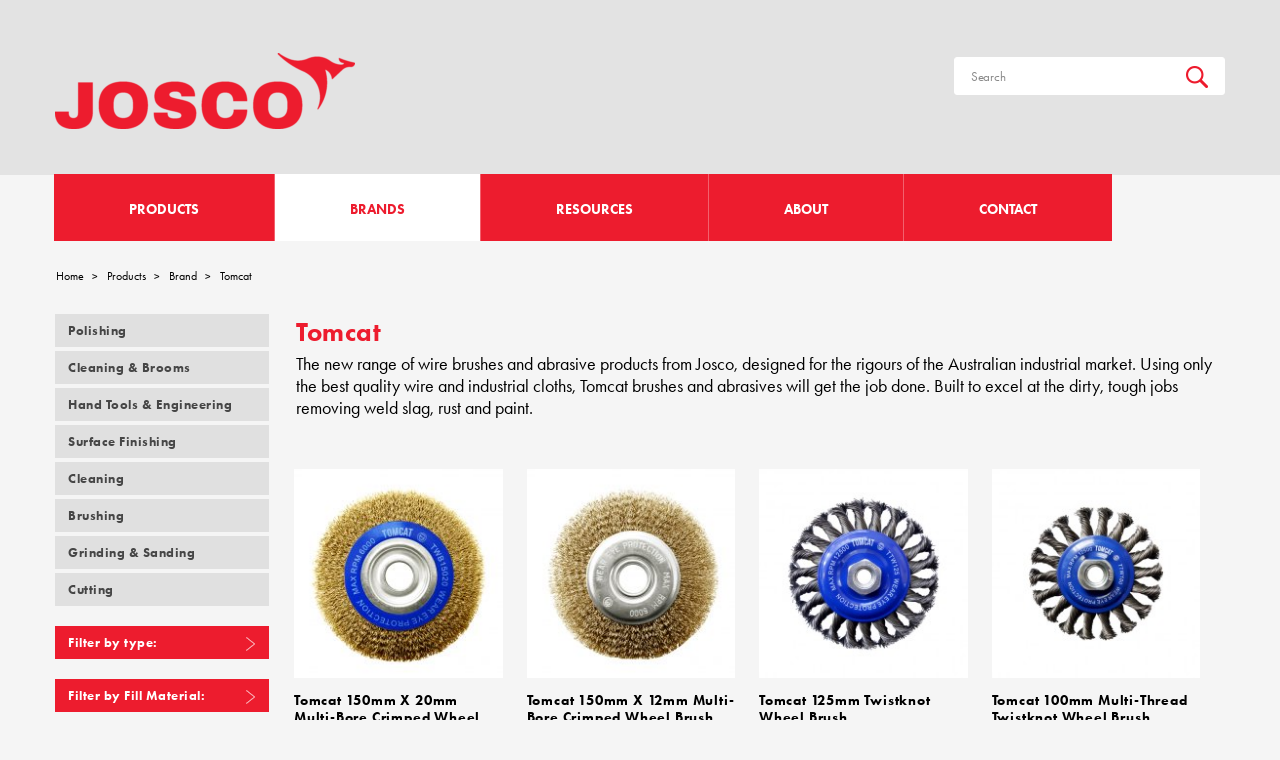

--- FILE ---
content_type: text/html; charset=UTF-8
request_url: https://www.joscoaustralia.com/brands/tomcat/page/2/
body_size: 14016
content:
<!DOCTYPE html>
<!--[if IE 7]>
<html class="ie ie7" lang="en-AU">
<![endif]-->
<!--[if IE 8]>
<html class="ie ie8" lang="en-AU">
<![endif]-->
<!--[if !(IE 7) & !(IE 8)]><!-->
<html lang="en-AU">
<!--<![endif]-->
<head>
	<meta charset="UTF-8">
	<meta name="viewport" content="width=device-width, initial-scale=1, maximum-scale=1">
	<title>Tomcat Archives - Page 2 of 3 - Josco Australia</title>
	<link rel="profile" href="https://gmpg.org/xfn/11">
	<link rel="pingback" href="https://www.joscoaustralia.com/xmlrpc.php">
	<!--[if lt IE 9]>
	<script src="https://www.joscoaustralia.com/wp-content/themes/josco/js/html5.js"></script>
	<![endif]-->
	<meta name='robots' content='index, follow, max-image-preview:large, max-snippet:-1, max-video-preview:-1' />
	<style>img:is([sizes="auto" i], [sizes^="auto," i]) { contain-intrinsic-size: 3000px 1500px }</style>
	
	<!-- This site is optimized with the Yoast SEO plugin v26.4 - https://yoast.com/wordpress/plugins/seo/ -->
	<link rel="canonical" href="https://www.joscoaustralia.com/brands/tomcat/page/2/" />
	<link rel="prev" href="https://www.joscoaustralia.com/brands/tomcat/" />
	<link rel="next" href="https://www.joscoaustralia.com/brands/tomcat/page/3/" />
	<meta property="og:locale" content="en_US" />
	<meta property="og:type" content="article" />
	<meta property="og:title" content="Tomcat Archives - Page 2 of 3 - Josco Australia" />
	<meta property="og:description" content="The new range of wire brushes and abrasive products from Josco, designed for the rigours of the Australian industrial market. Using only the best quality wire and industrial cloths, Tomcat brushes and abrasives will get the job done. Built to excel at the dirty, tough jobs removing weld slag, rust and paint." />
	<meta property="og:url" content="https://www.joscoaustralia.com/brands/tomcat/" />
	<meta property="og:site_name" content="Josco Australia" />
	<meta name="twitter:card" content="summary_large_image" />
	<script type="application/ld+json" class="yoast-schema-graph">{"@context":"https://schema.org","@graph":[{"@type":"CollectionPage","@id":"https://www.joscoaustralia.com/brands/tomcat/","url":"https://www.joscoaustralia.com/brands/tomcat/page/2/","name":"Tomcat Archives - Page 2 of 3 - Josco Australia","isPartOf":{"@id":"https://www.joscoaustralia.com/#website"},"primaryImageOfPage":{"@id":"https://www.joscoaustralia.com/brands/tomcat/page/2/#primaryimage"},"image":{"@id":"https://www.joscoaustralia.com/brands/tomcat/page/2/#primaryimage"},"thumbnailUrl":"https://www.joscoaustralia.com/wp-content/uploads/2015/12/Tomcat_Brushing_TWB15020-1.jpg","breadcrumb":{"@id":"https://www.joscoaustralia.com/brands/tomcat/page/2/#breadcrumb"},"inLanguage":"en-AU"},{"@type":"ImageObject","inLanguage":"en-AU","@id":"https://www.joscoaustralia.com/brands/tomcat/page/2/#primaryimage","url":"https://www.joscoaustralia.com/wp-content/uploads/2015/12/Tomcat_Brushing_TWB15020-1.jpg","contentUrl":"https://www.joscoaustralia.com/wp-content/uploads/2015/12/Tomcat_Brushing_TWB15020-1.jpg","width":800,"height":800,"caption":"Tomcat 150mm x 20mm Multi-Bore Crimped Wheel Brush"},{"@type":"BreadcrumbList","@id":"https://www.joscoaustralia.com/brands/tomcat/page/2/#breadcrumb","itemListElement":[{"@type":"ListItem","position":1,"name":"Home","item":"https://www.joscoaustralia.com/"},{"@type":"ListItem","position":2,"name":"Tomcat"}]},{"@type":"WebSite","@id":"https://www.joscoaustralia.com/#website","url":"https://www.joscoaustralia.com/","name":"Josco Australia","description":"Trusted by Industry since 1977","potentialAction":[{"@type":"SearchAction","target":{"@type":"EntryPoint","urlTemplate":"https://www.joscoaustralia.com/?s={search_term_string}"},"query-input":{"@type":"PropertyValueSpecification","valueRequired":true,"valueName":"search_term_string"}}],"inLanguage":"en-AU"}]}</script>
	<!-- / Yoast SEO plugin. -->


<link rel='dns-prefetch' href='//fonts.googleapis.com' />
<link rel="alternate" type="application/rss+xml" title="Josco Australia &raquo; Feed" href="https://www.joscoaustralia.com/feed/" />
<link rel="alternate" type="application/rss+xml" title="Josco Australia &raquo; Comments Feed" href="https://www.joscoaustralia.com/comments/feed/" />
<link rel="alternate" type="application/rss+xml" title="Josco Australia &raquo; Tomcat Brand Feed" href="https://www.joscoaustralia.com/brands/tomcat/feed/" />
		<!-- This site uses the Google Analytics by MonsterInsights plugin v9.10.1 - Using Analytics tracking - https://www.monsterinsights.com/ -->
		<!-- Note: MonsterInsights is not currently configured on this site. The site owner needs to authenticate with Google Analytics in the MonsterInsights settings panel. -->
					<!-- No tracking code set -->
				<!-- / Google Analytics by MonsterInsights -->
		<script type="text/javascript">
/* <![CDATA[ */
window._wpemojiSettings = {"baseUrl":"https:\/\/s.w.org\/images\/core\/emoji\/15.0.3\/72x72\/","ext":".png","svgUrl":"https:\/\/s.w.org\/images\/core\/emoji\/15.0.3\/svg\/","svgExt":".svg","source":{"concatemoji":"https:\/\/www.joscoaustralia.com\/wp-includes\/js\/wp-emoji-release.min.js?ver=6.7.4"}};
/*! This file is auto-generated */
!function(i,n){var o,s,e;function c(e){try{var t={supportTests:e,timestamp:(new Date).valueOf()};sessionStorage.setItem(o,JSON.stringify(t))}catch(e){}}function p(e,t,n){e.clearRect(0,0,e.canvas.width,e.canvas.height),e.fillText(t,0,0);var t=new Uint32Array(e.getImageData(0,0,e.canvas.width,e.canvas.height).data),r=(e.clearRect(0,0,e.canvas.width,e.canvas.height),e.fillText(n,0,0),new Uint32Array(e.getImageData(0,0,e.canvas.width,e.canvas.height).data));return t.every(function(e,t){return e===r[t]})}function u(e,t,n){switch(t){case"flag":return n(e,"\ud83c\udff3\ufe0f\u200d\u26a7\ufe0f","\ud83c\udff3\ufe0f\u200b\u26a7\ufe0f")?!1:!n(e,"\ud83c\uddfa\ud83c\uddf3","\ud83c\uddfa\u200b\ud83c\uddf3")&&!n(e,"\ud83c\udff4\udb40\udc67\udb40\udc62\udb40\udc65\udb40\udc6e\udb40\udc67\udb40\udc7f","\ud83c\udff4\u200b\udb40\udc67\u200b\udb40\udc62\u200b\udb40\udc65\u200b\udb40\udc6e\u200b\udb40\udc67\u200b\udb40\udc7f");case"emoji":return!n(e,"\ud83d\udc26\u200d\u2b1b","\ud83d\udc26\u200b\u2b1b")}return!1}function f(e,t,n){var r="undefined"!=typeof WorkerGlobalScope&&self instanceof WorkerGlobalScope?new OffscreenCanvas(300,150):i.createElement("canvas"),a=r.getContext("2d",{willReadFrequently:!0}),o=(a.textBaseline="top",a.font="600 32px Arial",{});return e.forEach(function(e){o[e]=t(a,e,n)}),o}function t(e){var t=i.createElement("script");t.src=e,t.defer=!0,i.head.appendChild(t)}"undefined"!=typeof Promise&&(o="wpEmojiSettingsSupports",s=["flag","emoji"],n.supports={everything:!0,everythingExceptFlag:!0},e=new Promise(function(e){i.addEventListener("DOMContentLoaded",e,{once:!0})}),new Promise(function(t){var n=function(){try{var e=JSON.parse(sessionStorage.getItem(o));if("object"==typeof e&&"number"==typeof e.timestamp&&(new Date).valueOf()<e.timestamp+604800&&"object"==typeof e.supportTests)return e.supportTests}catch(e){}return null}();if(!n){if("undefined"!=typeof Worker&&"undefined"!=typeof OffscreenCanvas&&"undefined"!=typeof URL&&URL.createObjectURL&&"undefined"!=typeof Blob)try{var e="postMessage("+f.toString()+"("+[JSON.stringify(s),u.toString(),p.toString()].join(",")+"));",r=new Blob([e],{type:"text/javascript"}),a=new Worker(URL.createObjectURL(r),{name:"wpTestEmojiSupports"});return void(a.onmessage=function(e){c(n=e.data),a.terminate(),t(n)})}catch(e){}c(n=f(s,u,p))}t(n)}).then(function(e){for(var t in e)n.supports[t]=e[t],n.supports.everything=n.supports.everything&&n.supports[t],"flag"!==t&&(n.supports.everythingExceptFlag=n.supports.everythingExceptFlag&&n.supports[t]);n.supports.everythingExceptFlag=n.supports.everythingExceptFlag&&!n.supports.flag,n.DOMReady=!1,n.readyCallback=function(){n.DOMReady=!0}}).then(function(){return e}).then(function(){var e;n.supports.everything||(n.readyCallback(),(e=n.source||{}).concatemoji?t(e.concatemoji):e.wpemoji&&e.twemoji&&(t(e.twemoji),t(e.wpemoji)))}))}((window,document),window._wpemojiSettings);
/* ]]> */
</script>
<style id='wp-emoji-styles-inline-css' type='text/css'>

	img.wp-smiley, img.emoji {
		display: inline !important;
		border: none !important;
		box-shadow: none !important;
		height: 1em !important;
		width: 1em !important;
		margin: 0 0.07em !important;
		vertical-align: -0.1em !important;
		background: none !important;
		padding: 0 !important;
	}
</style>
<link rel='stylesheet' id='wp-block-library-css' href='https://www.joscoaustralia.com/wp-includes/css/dist/block-library/style.min.css?ver=6.7.4' type='text/css' media='all' />
<style id='classic-theme-styles-inline-css' type='text/css'>
/*! This file is auto-generated */
.wp-block-button__link{color:#fff;background-color:#32373c;border-radius:9999px;box-shadow:none;text-decoration:none;padding:calc(.667em + 2px) calc(1.333em + 2px);font-size:1.125em}.wp-block-file__button{background:#32373c;color:#fff;text-decoration:none}
</style>
<style id='global-styles-inline-css' type='text/css'>
:root{--wp--preset--aspect-ratio--square: 1;--wp--preset--aspect-ratio--4-3: 4/3;--wp--preset--aspect-ratio--3-4: 3/4;--wp--preset--aspect-ratio--3-2: 3/2;--wp--preset--aspect-ratio--2-3: 2/3;--wp--preset--aspect-ratio--16-9: 16/9;--wp--preset--aspect-ratio--9-16: 9/16;--wp--preset--color--black: #000000;--wp--preset--color--cyan-bluish-gray: #abb8c3;--wp--preset--color--white: #ffffff;--wp--preset--color--pale-pink: #f78da7;--wp--preset--color--vivid-red: #cf2e2e;--wp--preset--color--luminous-vivid-orange: #ff6900;--wp--preset--color--luminous-vivid-amber: #fcb900;--wp--preset--color--light-green-cyan: #7bdcb5;--wp--preset--color--vivid-green-cyan: #00d084;--wp--preset--color--pale-cyan-blue: #8ed1fc;--wp--preset--color--vivid-cyan-blue: #0693e3;--wp--preset--color--vivid-purple: #9b51e0;--wp--preset--gradient--vivid-cyan-blue-to-vivid-purple: linear-gradient(135deg,rgba(6,147,227,1) 0%,rgb(155,81,224) 100%);--wp--preset--gradient--light-green-cyan-to-vivid-green-cyan: linear-gradient(135deg,rgb(122,220,180) 0%,rgb(0,208,130) 100%);--wp--preset--gradient--luminous-vivid-amber-to-luminous-vivid-orange: linear-gradient(135deg,rgba(252,185,0,1) 0%,rgba(255,105,0,1) 100%);--wp--preset--gradient--luminous-vivid-orange-to-vivid-red: linear-gradient(135deg,rgba(255,105,0,1) 0%,rgb(207,46,46) 100%);--wp--preset--gradient--very-light-gray-to-cyan-bluish-gray: linear-gradient(135deg,rgb(238,238,238) 0%,rgb(169,184,195) 100%);--wp--preset--gradient--cool-to-warm-spectrum: linear-gradient(135deg,rgb(74,234,220) 0%,rgb(151,120,209) 20%,rgb(207,42,186) 40%,rgb(238,44,130) 60%,rgb(251,105,98) 80%,rgb(254,248,76) 100%);--wp--preset--gradient--blush-light-purple: linear-gradient(135deg,rgb(255,206,236) 0%,rgb(152,150,240) 100%);--wp--preset--gradient--blush-bordeaux: linear-gradient(135deg,rgb(254,205,165) 0%,rgb(254,45,45) 50%,rgb(107,0,62) 100%);--wp--preset--gradient--luminous-dusk: linear-gradient(135deg,rgb(255,203,112) 0%,rgb(199,81,192) 50%,rgb(65,88,208) 100%);--wp--preset--gradient--pale-ocean: linear-gradient(135deg,rgb(255,245,203) 0%,rgb(182,227,212) 50%,rgb(51,167,181) 100%);--wp--preset--gradient--electric-grass: linear-gradient(135deg,rgb(202,248,128) 0%,rgb(113,206,126) 100%);--wp--preset--gradient--midnight: linear-gradient(135deg,rgb(2,3,129) 0%,rgb(40,116,252) 100%);--wp--preset--font-size--small: 13px;--wp--preset--font-size--medium: 20px;--wp--preset--font-size--large: 36px;--wp--preset--font-size--x-large: 42px;--wp--preset--spacing--20: 0.44rem;--wp--preset--spacing--30: 0.67rem;--wp--preset--spacing--40: 1rem;--wp--preset--spacing--50: 1.5rem;--wp--preset--spacing--60: 2.25rem;--wp--preset--spacing--70: 3.38rem;--wp--preset--spacing--80: 5.06rem;--wp--preset--shadow--natural: 6px 6px 9px rgba(0, 0, 0, 0.2);--wp--preset--shadow--deep: 12px 12px 50px rgba(0, 0, 0, 0.4);--wp--preset--shadow--sharp: 6px 6px 0px rgba(0, 0, 0, 0.2);--wp--preset--shadow--outlined: 6px 6px 0px -3px rgba(255, 255, 255, 1), 6px 6px rgba(0, 0, 0, 1);--wp--preset--shadow--crisp: 6px 6px 0px rgba(0, 0, 0, 1);}:where(.is-layout-flex){gap: 0.5em;}:where(.is-layout-grid){gap: 0.5em;}body .is-layout-flex{display: flex;}.is-layout-flex{flex-wrap: wrap;align-items: center;}.is-layout-flex > :is(*, div){margin: 0;}body .is-layout-grid{display: grid;}.is-layout-grid > :is(*, div){margin: 0;}:where(.wp-block-columns.is-layout-flex){gap: 2em;}:where(.wp-block-columns.is-layout-grid){gap: 2em;}:where(.wp-block-post-template.is-layout-flex){gap: 1.25em;}:where(.wp-block-post-template.is-layout-grid){gap: 1.25em;}.has-black-color{color: var(--wp--preset--color--black) !important;}.has-cyan-bluish-gray-color{color: var(--wp--preset--color--cyan-bluish-gray) !important;}.has-white-color{color: var(--wp--preset--color--white) !important;}.has-pale-pink-color{color: var(--wp--preset--color--pale-pink) !important;}.has-vivid-red-color{color: var(--wp--preset--color--vivid-red) !important;}.has-luminous-vivid-orange-color{color: var(--wp--preset--color--luminous-vivid-orange) !important;}.has-luminous-vivid-amber-color{color: var(--wp--preset--color--luminous-vivid-amber) !important;}.has-light-green-cyan-color{color: var(--wp--preset--color--light-green-cyan) !important;}.has-vivid-green-cyan-color{color: var(--wp--preset--color--vivid-green-cyan) !important;}.has-pale-cyan-blue-color{color: var(--wp--preset--color--pale-cyan-blue) !important;}.has-vivid-cyan-blue-color{color: var(--wp--preset--color--vivid-cyan-blue) !important;}.has-vivid-purple-color{color: var(--wp--preset--color--vivid-purple) !important;}.has-black-background-color{background-color: var(--wp--preset--color--black) !important;}.has-cyan-bluish-gray-background-color{background-color: var(--wp--preset--color--cyan-bluish-gray) !important;}.has-white-background-color{background-color: var(--wp--preset--color--white) !important;}.has-pale-pink-background-color{background-color: var(--wp--preset--color--pale-pink) !important;}.has-vivid-red-background-color{background-color: var(--wp--preset--color--vivid-red) !important;}.has-luminous-vivid-orange-background-color{background-color: var(--wp--preset--color--luminous-vivid-orange) !important;}.has-luminous-vivid-amber-background-color{background-color: var(--wp--preset--color--luminous-vivid-amber) !important;}.has-light-green-cyan-background-color{background-color: var(--wp--preset--color--light-green-cyan) !important;}.has-vivid-green-cyan-background-color{background-color: var(--wp--preset--color--vivid-green-cyan) !important;}.has-pale-cyan-blue-background-color{background-color: var(--wp--preset--color--pale-cyan-blue) !important;}.has-vivid-cyan-blue-background-color{background-color: var(--wp--preset--color--vivid-cyan-blue) !important;}.has-vivid-purple-background-color{background-color: var(--wp--preset--color--vivid-purple) !important;}.has-black-border-color{border-color: var(--wp--preset--color--black) !important;}.has-cyan-bluish-gray-border-color{border-color: var(--wp--preset--color--cyan-bluish-gray) !important;}.has-white-border-color{border-color: var(--wp--preset--color--white) !important;}.has-pale-pink-border-color{border-color: var(--wp--preset--color--pale-pink) !important;}.has-vivid-red-border-color{border-color: var(--wp--preset--color--vivid-red) !important;}.has-luminous-vivid-orange-border-color{border-color: var(--wp--preset--color--luminous-vivid-orange) !important;}.has-luminous-vivid-amber-border-color{border-color: var(--wp--preset--color--luminous-vivid-amber) !important;}.has-light-green-cyan-border-color{border-color: var(--wp--preset--color--light-green-cyan) !important;}.has-vivid-green-cyan-border-color{border-color: var(--wp--preset--color--vivid-green-cyan) !important;}.has-pale-cyan-blue-border-color{border-color: var(--wp--preset--color--pale-cyan-blue) !important;}.has-vivid-cyan-blue-border-color{border-color: var(--wp--preset--color--vivid-cyan-blue) !important;}.has-vivid-purple-border-color{border-color: var(--wp--preset--color--vivid-purple) !important;}.has-vivid-cyan-blue-to-vivid-purple-gradient-background{background: var(--wp--preset--gradient--vivid-cyan-blue-to-vivid-purple) !important;}.has-light-green-cyan-to-vivid-green-cyan-gradient-background{background: var(--wp--preset--gradient--light-green-cyan-to-vivid-green-cyan) !important;}.has-luminous-vivid-amber-to-luminous-vivid-orange-gradient-background{background: var(--wp--preset--gradient--luminous-vivid-amber-to-luminous-vivid-orange) !important;}.has-luminous-vivid-orange-to-vivid-red-gradient-background{background: var(--wp--preset--gradient--luminous-vivid-orange-to-vivid-red) !important;}.has-very-light-gray-to-cyan-bluish-gray-gradient-background{background: var(--wp--preset--gradient--very-light-gray-to-cyan-bluish-gray) !important;}.has-cool-to-warm-spectrum-gradient-background{background: var(--wp--preset--gradient--cool-to-warm-spectrum) !important;}.has-blush-light-purple-gradient-background{background: var(--wp--preset--gradient--blush-light-purple) !important;}.has-blush-bordeaux-gradient-background{background: var(--wp--preset--gradient--blush-bordeaux) !important;}.has-luminous-dusk-gradient-background{background: var(--wp--preset--gradient--luminous-dusk) !important;}.has-pale-ocean-gradient-background{background: var(--wp--preset--gradient--pale-ocean) !important;}.has-electric-grass-gradient-background{background: var(--wp--preset--gradient--electric-grass) !important;}.has-midnight-gradient-background{background: var(--wp--preset--gradient--midnight) !important;}.has-small-font-size{font-size: var(--wp--preset--font-size--small) !important;}.has-medium-font-size{font-size: var(--wp--preset--font-size--medium) !important;}.has-large-font-size{font-size: var(--wp--preset--font-size--large) !important;}.has-x-large-font-size{font-size: var(--wp--preset--font-size--x-large) !important;}
:where(.wp-block-post-template.is-layout-flex){gap: 1.25em;}:where(.wp-block-post-template.is-layout-grid){gap: 1.25em;}
:where(.wp-block-columns.is-layout-flex){gap: 2em;}:where(.wp-block-columns.is-layout-grid){gap: 2em;}
:root :where(.wp-block-pullquote){font-size: 1.5em;line-height: 1.6;}
</style>
<link rel='stylesheet' id='contact-form-7-css' href='https://www.joscoaustralia.com/wp-content/plugins/contact-form-7/includes/css/styles.css?ver=6.1.3' type='text/css' media='all' />
<link rel='stylesheet' id='cstmsrch_stylesheet-css' href='https://www.joscoaustralia.com/wp-content/plugins/custom-search-plugin/css/style.css?ver=1.51' type='text/css' media='all' />
<link rel='stylesheet' id='osd_sms_css-css' href='https://www.joscoaustralia.com/wp-content/plugins/osd-social-media-sharing/includes/style.css?ver=6.7.4' type='text/css' media='all' />
<link rel='stylesheet' id='udefault-css' href='https://www.joscoaustralia.com/wp-content/plugins/ultimate-wp-query-search-filter/themes/default.css?ver=all' type='text/css' media='all' />
<link rel='stylesheet' id='twentyfourteen-lato-css' href='https://fonts.googleapis.com/css?family=Lato%3A300%2C400%2C700%2C900%2C300italic%2C400italic%2C700italic&#038;subset=latin%2Clatin-ext' type='text/css' media='all' />
<link rel='stylesheet' id='genericons-css' href='https://www.joscoaustralia.com/wp-content/themes/josco/genericons/genericons.css?ver=3.0.3' type='text/css' media='all' />
<link rel='stylesheet' id='twentyfourteen-style-css' href='https://www.joscoaustralia.com/wp-content/themes/josco/style.css?ver=6.7.4' type='text/css' media='all' />
<!--[if lt IE 9]>
<link rel='stylesheet' id='twentyfourteen-ie-css' href='https://www.joscoaustralia.com/wp-content/themes/josco/css/ie.css?ver=20131205' type='text/css' media='all' />
<![endif]-->
<link rel='stylesheet' id='fancybox-css' href='https://www.joscoaustralia.com/wp-content/plugins/easy-fancybox/fancybox/1.5.4/jquery.fancybox.min.css?ver=6.7.4' type='text/css' media='screen' />
<link rel='stylesheet' id='vc_plugin_table_style_css-css' href='https://www.joscoaustralia.com/wp-content/plugins/easy-tables-vc/assets/css/style.min.css?ver=2.2.0' type='text/css' media='all' />
<link rel='stylesheet' id='vc_plugin_themes_css-css' href='https://www.joscoaustralia.com/wp-content/plugins/easy-tables-vc/assets/css/themes.min.css?ver=2.2.0' type='text/css' media='all' />
<link rel='stylesheet' id='ms-main-css' href='https://www.joscoaustralia.com/wp-content/plugins/masterslider/public/assets/css/masterslider.main.css?ver=3.7.8' type='text/css' media='all' />
<link rel='stylesheet' id='ms-custom-css' href='https://www.joscoaustralia.com/wp-content/uploads/masterslider/custom.css?ver=18.2' type='text/css' media='all' />
<link rel='stylesheet' id='bsf-Defaults-css' href='https://www.joscoaustralia.com/wp-content/uploads/smile_fonts/Defaults/Defaults.css?ver=3.19.22' type='text/css' media='all' />
<script type="text/javascript" src="https://www.joscoaustralia.com/wp-includes/js/jquery/jquery.min.js?ver=3.7.1" id="jquery-core-js"></script>
<script type="text/javascript" src="https://www.joscoaustralia.com/wp-includes/js/jquery/jquery-migrate.min.js?ver=3.4.1" id="jquery-migrate-js"></script>
<script></script><link rel="https://api.w.org/" href="https://www.joscoaustralia.com/wp-json/" /><link rel="EditURI" type="application/rsd+xml" title="RSD" href="https://www.joscoaustralia.com/xmlrpc.php?rsd" />
<meta name="generator" content="WordPress 6.7.4" />
    <style type="text/css">
        You can write your custom CSS here.        .lsp_main_slider {
            background-color: ;
            width: 1100px;
            height: 30px;
            padding: 8px;
            position: relative;
            margin-bottom: 24px;
        }

        .lsp_slider_controls {
            position: relative;
            top: 50%;
            margin-top: -20px;
        }

        .lsp_next_btn {
            background: url(https://www.joscoaustralia.com/wp-content/plugins/logo-slider/ls_arrows/lsp_arrow6_next.png) no-repeat center;
            float: right;
            width: 40px;
            height: 40px;
            display: inline-block;
            text-indent: -9000px;
            cursor: pointer;
        }

        .lsp_prev_btn {
            background: url(https://www.joscoaustralia.com/wp-content/plugins/logo-slider/ls_arrows/lsp_arrow6_prev.png) no-repeat center;
            float: float;
            width: 40px;
            height: 40px;
            display: inline-block;
            text-indent: -9000px;
            cursor: pointer;
        }

        .lsp_slider_img {
            height: auto;
            margin-top: -15px;
            overflow: hidden;
            position: absolute;
            top: 50%;
            left: 6%;
         text-align: center;
         width: 1010px;
/*            margin-left: -*//*px;*/
        }

        #logo-slider {
            height: auto;
            margin-top: -15px;
            overflow: hidden;
            position: absolute;
            top: 50%;
            left: 6%;
         text-align: center;
        width: 1010px;
            /* margin-left: -*//*px;*/
        }

        .lsp_img_div {
            width: 100%;
            height: auto;
        }

        /* Visibilties */
        .visible_phone {
            visibility: hidden;
            display: none;
        }

        .visible_desktop {
            visibility: visible;
        }

        /* ============================= */
        /* ! Layout for phone version   */
        /* ============================= */

        /*Rsponsive layout 1024*/
        @media screen and (min-width: 801px) and (max-width: 1024px) {

            .visible_phone {
                visibility: visible;
                display: inherit;
            }

            .visible_desktop {
                visibility: hidden;
                display: none;
            }

            .lsp_main_slider {
                background-color: ;
                height: 30px;
                padding: 8px;
                position: relative;
                width: 100%;
                margin-bottom: 24px;
            }

            .lsp_slider_img {
            height: auto;
            margin-left: -334px;
            margin-top: -65px;
            overflow: hidden;
            position: absolute;
            top: 50%;
            left: 50%;
            width: 668px;
             text-align: center;
                        }

            #logo-slider {
                height: auto;
                margin-left: -334px;
                margin-top: -65px;
                overflow: hidden;
                position: absolute;
                top: 50%;
                left: 50%;
                width: 668px;
             text-align: center;
                        }

        }

        /*Rsponsive layout 768*/
        @media screen and (min-width: 641px) and (max-width: 800px) {

            .visible_phone {
                visibility: visible;
                display: inherit;
            }

            .visible_desktop {
                visibility: hidden;
                display: none;
            }

            .lsp_main_slider {
                background-color: ;
                height: 30px;
                padding: 8px;
                position: relative;
                width: 100%;
                margin-bottom: 24px;
            }

            .lsp_slider_img {
            height: auto;
            margin-left: -256px;
            margin-top: -65px;
            overflow: hidden;
            position: absolute;
            top: 50%;
            left: 50%;
            width: 512px;
             text-align: center;
                        }

            #logo-slider {
                height: auto;
                margin-left: -256px;
                margin-top: -65px;
                overflow: hidden;
                position: absolute;
                top: 50%;
                left: 50%;
                width: 512px;
             text-align: center;
                        }

        }

        /*Rsponsive layout 640*/
        @media screen and (min-width: 481px) and (max-width: 640px) {

            .visible_phone {
                visibility: visible;
                display: inherit;
            }

            .visible_desktop {
                visibility: hidden;
                display: none;
            }

            .lsp_main_slider {
                background-color: ;
                height: 30px;
                padding: 8px;
                position: relative;
                width: 100%;
                margin-bottom: 24px;
            }

            .lsp_slider_img {
                height: auto;
                margin-left: -176px;
                margin-top: -65px;
                overflow: hidden;
                position: absolute;
                top: 50%;
                left: 50%;
                width: 346px;
             text-align: center;
                        }

            #logo-slider {
                height: auto;
                margin-left: -176px;
                margin-top: -65px;
                overflow: hidden;
                position: absolute;
                top: 50%;
                left: 50%;
                width: 346px;
             text-align: center;
                        }

        }

        /*Rsponsive layout 480*/
        @media screen and (min-width: 320px) and (max-width: 480px) {
            .visible_phone {
                visibility: visible;
                display: inherit;
            }

            .visible_desktop {
                visibility: hidden;
                display: none;
            }

            .lsp_main_slider {
                background-color: ;
                height: 30px;
                padding: 8px;
                position: relative;
                width: 100%;
                margin-bottom: 24px;
            }

            .lsp_slider_img {
                height: auto;
                margin-left: -91px;
                margin-top: -65px;
                overflow: hidden;
                position: absolute;
                top: 50%;
                left: 50%;
                width: 185px;
            text-align: center;
                        }

            #logo-slider {
                height: auto;
                margin-left: -91px;
                margin-top: -65px;
                overflow: hidden;
                position: absolute;
                top: 50%;
                left: 50%;
                width: 185px;
             text-align: center;
                        }

        }
    </style>
	<script>var ms_grabbing_curosr='https://www.joscoaustralia.com/wp-content/plugins/masterslider/public/assets/css/common/grabbing.cur',ms_grab_curosr='https://www.joscoaustralia.com/wp-content/plugins/masterslider/public/assets/css/common/grab.cur';</script>
<meta name="generator" content="MasterSlider 3.7.8 - Responsive Touch Image Slider" />
<!-- All in one Favicon 4.8 --><meta name="generator" content="Powered by WPBakery Page Builder - drag and drop page builder for WordPress."/>
<link rel="icon" href="https://www.joscoaustralia.com/wp-content/uploads/2025/08/cropped-Josco_Site-Icon-32x32.jpg" sizes="32x32" />
<link rel="icon" href="https://www.joscoaustralia.com/wp-content/uploads/2025/08/cropped-Josco_Site-Icon-192x192.jpg" sizes="192x192" />
<link rel="apple-touch-icon" href="https://www.joscoaustralia.com/wp-content/uploads/2025/08/cropped-Josco_Site-Icon-180x180.jpg" />
<meta name="msapplication-TileImage" content="https://www.joscoaustralia.com/wp-content/uploads/2025/08/cropped-Josco_Site-Icon-270x270.jpg" />
<noscript><style> .wpb_animate_when_almost_visible { opacity: 1; }</style></noscript>	<script src="https://www.joscoaustralia.com/wp-content/themes/josco/js/classie.js"></script>
	  <link href="https://www.joscoaustralia.com/wp-content/themes/josco/responsive.css" rel="stylesheet" type="text/css" /> 
	   <link href="https://www.joscoaustralia.com/wp-content/themes/josco/css/jquery.bxslider.css" rel="stylesheet" type="text/css" /> 
</head>

<body data-rsssl=1 class="archive paged tax-brands term-tomcat term-33 paged-2 cstmsrch_www.webfirm.com _masterslider _msp_version_3.7.8 masthead-fixed list-view full-width wpb-js-composer js-comp-ver-7.9 vc_responsive">
<header class="jc-header">
<div class="jc-container">

         		<div class="logo"><a href="https://www.joscoaustralia.com/" rel="home">
					<div class="textwidget"><p><img decoding="async" class="alignnone size-medium wp-image-2857" src="https://www.joscoaustralia.com/wp-content/uploads/2025/08/Josco_Master-Brandmark_RGB-300x76.png" alt="" width="300" height="76" srcset="https://www.joscoaustralia.com/wp-content/uploads/2025/08/Josco_Master-Brandmark_RGB-300x76.png 300w, https://www.joscoaustralia.com/wp-content/uploads/2025/08/Josco_Master-Brandmark_RGB-2000x503.png 2000w, https://www.joscoaustralia.com/wp-content/uploads/2025/08/Josco_Master-Brandmark_RGB-1536x387.png 1536w, https://www.joscoaustralia.com/wp-content/uploads/2025/08/Josco_Master-Brandmark_RGB-2048x515.png 2048w" sizes="(max-width: 300px) 100vw, 300px" /></p>
</div>
		</a></div>
		       
      
	      <div class="search-jc">
			<form role="search" method="get" class="search-form" action="https://www.joscoaustralia.com/">
				<label>
					
					<input type="search" class="search-field" placeholder="Search" value="" name="s" title="Search for:" />
				</label>
				<input type="submit" class="search-submit" value="Search" />
			</form>	<div class="mobile-search"></div>
			    </div><div class="menu_click"><span>Menu</span><button></button> </div>
			


</div>
</header>
<nav class="jc-navigation desktop-navigation">
<div class="jc-container">
	<div class="menu-main-menu-container"><ul id="menu-main-menu" class="nav"><li id="menu-item-180" class="product-main menu-item menu-item-type-post_type menu-item-object-page menu-item-has-children menu-item-180"><a href="https://www.joscoaustralia.com/products/">Products</a>
<ul class="sub-menu">
	<li id="menu-item-1533" class="hide-category menu-item menu-item-type-custom menu-item-object-custom menu-item-has-children menu-item-1533"><a href="#">Product Categories</a>
	<ul class="sub-menu">
		<li id="menu-item-1512" class="menu-item menu-item-type-taxonomy menu-item-object-product-cat menu-item-1512"><a href="https://www.joscoaustralia.com/product-cat/brushing/">Brushing</a></li>
		<li id="menu-item-1513" class="menu-item menu-item-type-taxonomy menu-item-object-product-cat menu-item-1513"><a href="https://www.joscoaustralia.com/product-cat/grinding-and-sanding/">Grinding &#038; Sanding</a></li>
		<li id="menu-item-1514" class="menu-item menu-item-type-taxonomy menu-item-object-product-cat menu-item-1514"><a href="https://www.joscoaustralia.com/product-cat/cutting/">Cutting</a></li>
		<li id="menu-item-1515" class="menu-item menu-item-type-taxonomy menu-item-object-product-cat menu-item-1515"><a href="https://www.joscoaustralia.com/product-cat/polishing/">Polishing</a></li>
		<li id="menu-item-1516" class="menu-item menu-item-type-taxonomy menu-item-object-product-cat menu-item-1516"><a href="https://www.joscoaustralia.com/product-cat/cleaning-and-brooms/">Cleaning &#038; Brooms</a></li>
		<li id="menu-item-1517" class="menu-item menu-item-type-taxonomy menu-item-object-product-cat menu-item-1517"><a href="https://www.joscoaustralia.com/product-cat/hand-tools-and-engineering/">Hand Tools &#038; Engineering</a></li>
	</ul>
</li>
</ul>
</li>
<li id="menu-item-1531" class="menu-item menu-item-type-custom menu-item-object-custom current-menu-ancestor current-menu-parent menu-item-has-children menu-item-1531"><a href="#">Brands</a>
<ul class="sub-menu">
	<li id="menu-item-1519" class="menu-item menu-item-type-taxonomy menu-item-object-brands menu-item-1519"><a href="https://www.joscoaustralia.com/brands/josco/">Josco</a></li>
	<li id="menu-item-2648" class="menu-item menu-item-type-taxonomy menu-item-object-brands menu-item-2648"><a href="https://www.joscoaustralia.com/brands/josco-clean/">Josco Clean</a></li>
	<li id="menu-item-1520" class="menu-item menu-item-type-taxonomy menu-item-object-brands menu-item-1520"><a href="https://www.joscoaustralia.com/brands/brumby/">Brumby</a></li>
	<li id="menu-item-1521" class="menu-item menu-item-type-taxonomy menu-item-object-brands current-menu-item menu-item-1521"><a href="https://www.joscoaustralia.com/brands/tomcat/" aria-current="page">Tomcat</a></li>
</ul>
</li>
<li id="menu-item-33" class="menu-item menu-item-type-post_type menu-item-object-page menu-item-has-children menu-item-33"><a href="https://www.joscoaustralia.com/resources/">Resources</a>
<ul class="sub-menu">
	<li id="menu-item-427" class="menu-item menu-item-type-taxonomy menu-item-object-resource-cat menu-item-427"><a href="https://www.joscoaustralia.com/resource-cat/safety-information-information/">Safety/Technical Information</a></li>
	<li id="menu-item-192" class="menu-item menu-item-type-taxonomy menu-item-object-resource-cat menu-item-192"><a href="https://www.joscoaustralia.com/resource-cat/user-guides/">User Guides</a></li>
	<li id="menu-item-1300" class="menu-item menu-item-type-taxonomy menu-item-object-resource-cat menu-item-1300"><a href="https://www.joscoaustralia.com/resource-cat/catalogues/">Catalogues</a></li>
</ul>
</li>
<li id="menu-item-389" class="desktop menu-item menu-item-type-post_type menu-item-object-page menu-item-has-children menu-item-389"><a href="https://www.joscoaustralia.com/about/about-josco/">About</a>
<ul class="sub-menu">
	<li id="menu-item-193" class="menu-item menu-item-type-post_type menu-item-object-page menu-item-193"><a href="https://www.joscoaustralia.com/about/about-josco/">About Josco</a></li>
	<li id="menu-item-201" class="menu-item menu-item-type-post_type menu-item-object-page menu-item-201"><a href="https://www.joscoaustralia.com/about/history/">History</a></li>
	<li id="menu-item-2889" class="menu-item menu-item-type-taxonomy menu-item-object-resource-cat menu-item-2889"><a href="https://www.joscoaustralia.com/resource-cat/sustainability/">Sustainability</a></li>
	<li id="menu-item-1667" class="menu-item menu-item-type-post_type menu-item-object-page menu-item-1667"><a href="https://www.joscoaustralia.com/about/brands/">Brands</a></li>
	<li id="menu-item-200" class="menu-item menu-item-type-post_type menu-item-object-page menu-item-200"><a href="https://www.joscoaustralia.com/about/stockists/">Distributors</a></li>
</ul>
</li>
<li id="menu-item-1312" class="mobile menu-item menu-item-type-post_type menu-item-object-page menu-item-has-children menu-item-1312"><a href="https://www.joscoaustralia.com/about/">About</a>
<ul class="sub-menu">
	<li id="menu-item-1313" class="menu-item menu-item-type-post_type menu-item-object-page menu-item-1313"><a href="https://www.joscoaustralia.com/about/about-josco/">About Josco</a></li>
	<li id="menu-item-1314" class="menu-item menu-item-type-post_type menu-item-object-page menu-item-1314"><a href="https://www.joscoaustralia.com/about/history/">History</a></li>
	<li id="menu-item-2895" class="menu-item menu-item-type-taxonomy menu-item-object-resource-cat menu-item-2895"><a href="https://www.joscoaustralia.com/resource-cat/sustainability/">Sustainability</a></li>
	<li id="menu-item-1345" class="menu-item menu-item-type-post_type menu-item-object-page menu-item-1345"><a href="https://www.joscoaustralia.com/about/brands/">Brands</a></li>
	<li id="menu-item-1315" class="menu-item menu-item-type-post_type menu-item-object-page menu-item-1315"><a href="https://www.joscoaustralia.com/about/stockists/">Distributors</a></li>
</ul>
</li>
<li id="menu-item-390" class="desktop menu-item menu-item-type-post_type menu-item-object-page menu-item-has-children menu-item-390"><a href="https://www.joscoaustralia.com/contact/contact-josco/">Contact</a>
<ul class="sub-menu">
	<li id="menu-item-197" class="menu-item menu-item-type-post_type menu-item-object-page menu-item-197"><a href="https://www.joscoaustralia.com/contact/contact-josco/">Contact Josco</a></li>
	<li id="menu-item-1713" class="menu-item menu-item-type-custom menu-item-object-custom menu-item-1713"><a target="_blank" href="/wp-content/uploads/2016/03/Privacy-Policy.pdf">Privacy Policy</a></li>
</ul>
</li>
<li id="menu-item-1316" class="mobile menu-item menu-item-type-post_type menu-item-object-page menu-item-has-children menu-item-1316"><a href="https://www.joscoaustralia.com/contact/">Contact</a>
<ul class="sub-menu">
	<li id="menu-item-1317" class="menu-item menu-item-type-post_type menu-item-object-page menu-item-1317"><a href="https://www.joscoaustralia.com/contact/contact-josco/">Contact Josco</a></li>
	<li id="menu-item-1678" class="menu-item menu-item-type-custom menu-item-object-custom menu-item-1678"><a target="_blank" href="/wp-content/uploads/2016/03/Privacy-Policy.pdf">Privacy Policy</a></li>
</ul>
</li>
</ul></div>
</div>
</nav>


<!-- Mobile -->
<nav class="mobile-navigation">
<div class="jc-container">
   <ul class="termlist">
      <li><h2 class="mobileheading down">Products</h2></li>
      <li><h2 class="mobileheading down">Tomcat</h2></li>
   </ul>
</div>
</nav>

<!-- Desktop -->
<div class="wrapper">
<div class="jc-container">

<div class="breadcrumbs">
    <span typeof="v:Breadcrumb">
        <a rel="v:url" property="v:title" href="https://www.joscoaustralia.com/" class="home">Home</a>
    </span> &gt; 
    <span typeof="v:Breadcrumb">
        <a rel="v:url" property="v:title" href="https://www.joscoaustralia.com/products/">Products</a>
    </span> &gt;  
    <span typeof="v:Breadcrumb"><span property="v:title">Brand</span></span> &gt;  
    <span typeof="v:Breadcrumb"><span property="v:title">Tomcat</span></span>    
</div>

<div class="leftside">
<ul class="termlist">
    <li>
        <a class="ccats " 
           href="https://www.joscoaustralia.com/product-cat/polishing/">
           Polishing        </a>
    </li>
    <li>
        <a class="ccats " 
           href="https://www.joscoaustralia.com/product-cat/cleaning-and-brooms/">
           Cleaning &amp; Brooms        </a>
    </li>
    <li>
        <a class="ccats " 
           href="https://www.joscoaustralia.com/product-cat/hand-tools-and-engineering/">
           Hand Tools &amp; Engineering        </a>
    </li>
    <li>
        <a class="ccats " 
           href="https://www.joscoaustralia.com/product-cat/surface-finishing/">
           Surface Finishing        </a>
    </li>
    <li>
        <a class="ccats " 
           href="https://www.joscoaustralia.com/product-cat/cleaning/">
           Cleaning        </a>
    </li>
    <li>
        <a class="ccats " 
           href="https://www.joscoaustralia.com/product-cat/brushing/">
           Brushing        </a>
    </li>
    <li>
        <a class="ccats " 
           href="https://www.joscoaustralia.com/product-cat/grinding-and-sanding/">
           Grinding &amp; Sanding        </a>
    </li>
    <li>
        <a class="ccats " 
           href="https://www.joscoaustralia.com/product-cat/cutting/">
           Cutting        </a>
    </li>
</ul>

<div class="all_filter">

<!-- Filter by type -->
<div class="filter" id="by_type">
<h2 id='filter_by_type'><span>Filter</span> by type:</h2>
          <div class='filter_by_type'><ul>        <li>
            <label for="21">Bevel Brushes</label>
            <input type="checkbox" id="21" name="filter_type[]" value="21">
        </li>
        <li>
            <label for="19">Cup Brushes</label>
            <input type="checkbox" id="19" name="filter_type[]" value="19">
        </li>
        <li>
            <label for="62">Strip-It Wheels and Discs</label>
            <input type="checkbox" id="62" name="filter_type[]" value="62">
        </li>
        <li>
            <label for="20">Wheel Brushes</label>
            <input type="checkbox" id="20" name="filter_type[]" value="20">
        </li>
</ul></div></div>

<!-- Filter by Fill Material -->
<div class="filter" id="by_fill_material">
<h2 id='filter_by_fill_material'><span>Filter</span> by Fill Material:</h2>
         <div class='filter_by_fill_material'><ul>        <li>
            <label for="53">316 Stainless Steel (316SS)</label>
            <input type="checkbox" id="53" name="filter_fill_material[]" value="53">
        </li>
        <li>
            <label for="144">Brass</label>
            <input type="checkbox" id="144" name="filter_fill_material[]" value="144">
        </li>
        <li>
            <label for="55">Brass Coated HD Steel Wire</label>
            <input type="checkbox" id="55" name="filter_fill_material[]" value="55">
        </li>
        <li>
            <label for="166">Brass Coated Tyre Cord Wire</label>
            <input type="checkbox" id="166" name="filter_fill_material[]" value="166">
        </li>
        <li>
            <label for="35">HD Steel Wire (HD)</label>
            <input type="checkbox" id="35" name="filter_fill_material[]" value="35">
        </li>
        <li>
            <label for="180">Silicon Carbide Impregnated Nylon</label>
            <input type="checkbox" id="180" name="filter_fill_material[]" value="180">
        </li>
</ul></div></div>

<!-- Filter by Style -->
<div class="filter" id="by_style">
<h2 id='filter_by_style'><span>Filter</span> by style:</h2>
          <div class='filter_by_style'><ul>        <li>
            <label for="29">Crimped</label>
            <input type="checkbox" id="29" name="filter_style[]" value="29">
        </li>
        <li>
            <label for="30">Twistknot</label>
            <input type="checkbox" id="30" name="filter_style[]" value="30">
        </li>
</ul></div></div>

<!-- Filter by Brand -->
<div class="filter open" id="by_brand">
<h2 id='filter_by_brand'><span>Filter</span> by brand:</h2>
          <div class='filter_by_brand'><ul class='cheked'>        <li class="">
            <label for="31">Josco</label>
            <input type="checkbox" id="31" 
                   name="brand" 
                   value="31"
                   >
        </li>
        <li class="">
            <label for="32">Brumby</label>
            <input type="checkbox" id="32" 
                   name="brand" 
                   value="32"
                   >
        </li>
        <li class="cheked">
            <label for="33">Tomcat</label>
            <input type="checkbox" id="33" 
                   name="brand" 
                   value="33"
                   checked>
        </li>
        <li class="">
            <label for="217">Josco Clean</label>
            <input type="checkbox" id="217" 
                   name="brand" 
                   value="217"
                   >
        </li>
</ul></div></div>

</div><!-- all_filter -->
</div><!-- leftside -->

<div class="main">
<div class="hide_on">

<h1>Tomcat</h1>
<p>The new range of wire brushes and abrasive products from Josco, designed for the rigours of the Australian industrial market. Using only the best quality wire and industrial cloths, Tomcat brushes and abrasives will get the job done. Built to excel at the dirty, tough jobs removing weld slag, rust and paint.</p>

    <div class="cat_blog">
    
    <div class="first_blog">
        <div class="news_img">
            <a href="https://www.joscoaustralia.com/product/tomcat-150mm-x-20mm-multi-bore-crimped-wheel-brush/"><img width="214" height="214" src="https://www.joscoaustralia.com/wp-content/uploads/2015/12/Tomcat_Brushing_TWB15020-1-214x214.jpg" class="attachment-cat-product size-cat-product wp-post-image" alt="Tomcat 150mm x 20mm Multi-Bore Crimped Wheel Brush" decoding="async" srcset="https://www.joscoaustralia.com/wp-content/uploads/2015/12/Tomcat_Brushing_TWB15020-1-214x214.jpg 214w, https://www.joscoaustralia.com/wp-content/uploads/2015/12/Tomcat_Brushing_TWB15020-1-300x300.jpg 300w, https://www.joscoaustralia.com/wp-content/uploads/2015/12/Tomcat_Brushing_TWB15020-1-330x330.jpg 330w, https://www.joscoaustralia.com/wp-content/uploads/2015/12/Tomcat_Brushing_TWB15020-1.jpg 800w" sizes="(max-width: 214px) 100vw, 214px" /></a>
        </div>
        <div class="news_cntnt">
            <h3><a href="https://www.joscoaustralia.com/product/tomcat-150mm-x-20mm-multi-bore-crimped-wheel-brush/">Tomcat 150mm x 20mm Multi-Bore Crimped Wheel Brush</a></h3>

                            <div class="mobilepartnumber">
                    <p>Part number: TWB15020</p>
                </div>
            
        </div>
    </div>

    
    <div class="first_blog">
        <div class="news_img">
            <a href="https://www.joscoaustralia.com/product/tomcat-150mm-x-12mm-multi-bore-crimped-wheel-brush/"><img width="214" height="214" src="https://www.joscoaustralia.com/wp-content/uploads/2015/12/Tomcat_Brushing_TWB15012-1-214x214.jpg" class="attachment-cat-product size-cat-product wp-post-image" alt="Tomcat 150mm x 12mm Multi-Bore Crimped Wheel Brush" decoding="async" srcset="https://www.joscoaustralia.com/wp-content/uploads/2015/12/Tomcat_Brushing_TWB15012-1-214x214.jpg 214w, https://www.joscoaustralia.com/wp-content/uploads/2015/12/Tomcat_Brushing_TWB15012-1-300x300.jpg 300w, https://www.joscoaustralia.com/wp-content/uploads/2015/12/Tomcat_Brushing_TWB15012-1-330x330.jpg 330w, https://www.joscoaustralia.com/wp-content/uploads/2015/12/Tomcat_Brushing_TWB15012-1.jpg 800w" sizes="(max-width: 214px) 100vw, 214px" /></a>
        </div>
        <div class="news_cntnt">
            <h3><a href="https://www.joscoaustralia.com/product/tomcat-150mm-x-12mm-multi-bore-crimped-wheel-brush/">Tomcat 150mm x 12mm Multi-Bore Crimped Wheel Brush</a></h3>

                            <div class="mobilepartnumber">
                    <p>Part number: TWB15012</p>
                </div>
            
        </div>
    </div>

    
    <div class="first_blog">
        <div class="news_img">
            <a href="https://www.joscoaustralia.com/product/tomcat-125mm-twistknot-wheel-brush/"><img width="214" height="214" src="https://www.joscoaustralia.com/wp-content/uploads/2015/12/Tomcat_Brushing_TTW125-214x214.jpg" class="attachment-cat-product size-cat-product wp-post-image" alt="" decoding="async" srcset="https://www.joscoaustralia.com/wp-content/uploads/2015/12/Tomcat_Brushing_TTW125-214x214.jpg 214w, https://www.joscoaustralia.com/wp-content/uploads/2015/12/Tomcat_Brushing_TTW125-300x300.jpg 300w, https://www.joscoaustralia.com/wp-content/uploads/2015/12/Tomcat_Brushing_TTW125-330x330.jpg 330w, https://www.joscoaustralia.com/wp-content/uploads/2015/12/Tomcat_Brushing_TTW125.jpg 800w" sizes="(max-width: 214px) 100vw, 214px" /></a>
        </div>
        <div class="news_cntnt">
            <h3><a href="https://www.joscoaustralia.com/product/tomcat-125mm-twistknot-wheel-brush/">Tomcat 125mm Twistknot Wheel Brush</a></h3>

                            <div class="mobilepartnumber">
                    <p>Part number: TTW125</p>
                </div>
            
        </div>
    </div>

    
    <div class="first_blog">
        <div class="news_img">
            <a href="https://www.joscoaustralia.com/product/tomcat-100mm-multi-thread-twistknot-wheel-brush/"><img width="214" height="214" src="https://www.joscoaustralia.com/wp-content/uploads/2015/12/Tomcat_Brushing_TTW100-214x214.jpg" class="attachment-cat-product size-cat-product wp-post-image" alt="" decoding="async" loading="lazy" srcset="https://www.joscoaustralia.com/wp-content/uploads/2015/12/Tomcat_Brushing_TTW100-214x214.jpg 214w, https://www.joscoaustralia.com/wp-content/uploads/2015/12/Tomcat_Brushing_TTW100-300x300.jpg 300w, https://www.joscoaustralia.com/wp-content/uploads/2015/12/Tomcat_Brushing_TTW100-330x330.jpg 330w, https://www.joscoaustralia.com/wp-content/uploads/2015/12/Tomcat_Brushing_TTW100.jpg 800w" sizes="auto, (max-width: 214px) 100vw, 214px" /></a>
        </div>
        <div class="news_cntnt">
            <h3><a href="https://www.joscoaustralia.com/product/tomcat-100mm-multi-thread-twistknot-wheel-brush/">Tomcat 100mm Multi-Thread Twistknot Wheel Brush</a></h3>

                            <div class="mobilepartnumber">
                    <p>Part number: TTW100</p>
                </div>
            
        </div>
    </div>

    
    <div class="first_blog">
        <div class="news_img">
            <a href="https://www.joscoaustralia.com/product/tomcat-75mm-spindle-mounted-crimped-cup-brush/"><img width="214" height="214" src="https://www.joscoaustralia.com/wp-content/uploads/2015/12/Tomcat_Brushing_TSC75-214x214.jpg" class="attachment-cat-product size-cat-product wp-post-image" alt="" decoding="async" loading="lazy" srcset="https://www.joscoaustralia.com/wp-content/uploads/2015/12/Tomcat_Brushing_TSC75-214x214.jpg 214w, https://www.joscoaustralia.com/wp-content/uploads/2015/12/Tomcat_Brushing_TSC75-300x300.jpg 300w, https://www.joscoaustralia.com/wp-content/uploads/2015/12/Tomcat_Brushing_TSC75-330x330.jpg 330w, https://www.joscoaustralia.com/wp-content/uploads/2015/12/Tomcat_Brushing_TSC75.jpg 800w" sizes="auto, (max-width: 214px) 100vw, 214px" /></a>
        </div>
        <div class="news_cntnt">
            <h3><a href="https://www.joscoaustralia.com/product/tomcat-75mm-spindle-mounted-crimped-cup-brush/">Tomcat 75mm Spindle-Mounted Crimped Cup Brush</a></h3>

                            <div class="mobilepartnumber">
                    <p>Part number: TSC75</p>
                </div>
            
        </div>
    </div>

    
    <div class="first_blog">
        <div class="news_img">
            <a href="https://www.joscoaustralia.com/product/tomcat-25mm-spindle-mounted-crimped-cup-brush/"><img width="214" height="214" src="https://www.joscoaustralia.com/wp-content/uploads/2015/12/Tomcat_Brushing_TSC25-214x214.jpg" class="attachment-cat-product size-cat-product wp-post-image" alt="" decoding="async" loading="lazy" srcset="https://www.joscoaustralia.com/wp-content/uploads/2015/12/Tomcat_Brushing_TSC25-214x214.jpg 214w, https://www.joscoaustralia.com/wp-content/uploads/2015/12/Tomcat_Brushing_TSC25-300x300.jpg 300w, https://www.joscoaustralia.com/wp-content/uploads/2015/12/Tomcat_Brushing_TSC25-330x330.jpg 330w, https://www.joscoaustralia.com/wp-content/uploads/2015/12/Tomcat_Brushing_TSC25.jpg 800w" sizes="auto, (max-width: 214px) 100vw, 214px" /></a>
        </div>
        <div class="news_cntnt">
            <h3><a href="https://www.joscoaustralia.com/product/tomcat-25mm-spindle-mounted-crimped-cup-brush/">Tomcat 25mm Spindle-Mounted Crimped Cup Brush</a></h3>

                            <div class="mobilepartnumber">
                    <p>Part number: TSC25</p>
                </div>
            
        </div>
    </div>

    
    <div class="first_blog">
        <div class="news_img">
            <a href="https://www.joscoaustralia.com/product/tomcat-100mm-twistknot-cup-brush-with-skirt/"><img width="214" height="214" src="https://www.joscoaustralia.com/wp-content/uploads/2015/12/Tomcat_Brushing_TTC100-214x214.jpg" class="attachment-cat-product size-cat-product wp-post-image" alt="" decoding="async" loading="lazy" srcset="https://www.joscoaustralia.com/wp-content/uploads/2015/12/Tomcat_Brushing_TTC100-214x214.jpg 214w, https://www.joscoaustralia.com/wp-content/uploads/2015/12/Tomcat_Brushing_TTC100-300x300.jpg 300w, https://www.joscoaustralia.com/wp-content/uploads/2015/12/Tomcat_Brushing_TTC100-330x330.jpg 330w, https://www.joscoaustralia.com/wp-content/uploads/2015/12/Tomcat_Brushing_TTC100.jpg 800w" sizes="auto, (max-width: 214px) 100vw, 214px" /></a>
        </div>
        <div class="news_cntnt">
            <h3><a href="https://www.joscoaustralia.com/product/tomcat-100mm-twistknot-cup-brush-with-skirt/">Tomcat 100mm Twistknot Cup Brush with Skirt</a></h3>

                            <div class="mobilepartnumber">
                    <p>Part number: TTC100</p>
                </div>
            
        </div>
    </div>

    
    <div class="first_blog">
        <div class="news_img">
            <a href="https://www.joscoaustralia.com/product/tomcat-75mm-multi-thread-twistknot-cup-brush-with-skirt/"><img width="214" height="214" src="https://www.joscoaustralia.com/wp-content/uploads/2015/12/Tomcat_Brushing_TTCS75-214x214.jpg" class="attachment-cat-product size-cat-product wp-post-image" alt="" decoding="async" loading="lazy" srcset="https://www.joscoaustralia.com/wp-content/uploads/2015/12/Tomcat_Brushing_TTCS75-214x214.jpg 214w, https://www.joscoaustralia.com/wp-content/uploads/2015/12/Tomcat_Brushing_TTCS75-300x300.jpg 300w, https://www.joscoaustralia.com/wp-content/uploads/2015/12/Tomcat_Brushing_TTCS75-330x330.jpg 330w, https://www.joscoaustralia.com/wp-content/uploads/2015/12/Tomcat_Brushing_TTCS75.jpg 800w" sizes="auto, (max-width: 214px) 100vw, 214px" /></a>
        </div>
        <div class="news_cntnt">
            <h3><a href="https://www.joscoaustralia.com/product/tomcat-75mm-multi-thread-twistknot-cup-brush-with-skirt/">Tomcat 75mm Multi-Thread Twistknot Cup Brush with Skirt</a></h3>

                            <div class="mobilepartnumber">
                    <p>Part number: TTCS75</p>
                </div>
            
        </div>
    </div>

    
    <div class="first_blog">
        <div class="news_img">
            <a href="https://www.joscoaustralia.com/product/tomcat-75mm-multi-thread-twistknot-stainless-steel-cup-brush/"><img width="214" height="214" src="https://www.joscoaustralia.com/wp-content/uploads/2015/12/Tomcat_Brushing_TTC75SS-214x214.jpg" class="attachment-cat-product size-cat-product wp-post-image" alt="" decoding="async" loading="lazy" srcset="https://www.joscoaustralia.com/wp-content/uploads/2015/12/Tomcat_Brushing_TTC75SS-214x214.jpg 214w, https://www.joscoaustralia.com/wp-content/uploads/2015/12/Tomcat_Brushing_TTC75SS-300x300.jpg 300w, https://www.joscoaustralia.com/wp-content/uploads/2015/12/Tomcat_Brushing_TTC75SS-330x330.jpg 330w, https://www.joscoaustralia.com/wp-content/uploads/2015/12/Tomcat_Brushing_TTC75SS.jpg 800w" sizes="auto, (max-width: 214px) 100vw, 214px" /></a>
        </div>
        <div class="news_cntnt">
            <h3><a href="https://www.joscoaustralia.com/product/tomcat-75mm-multi-thread-twistknot-stainless-steel-cup-brush/">Tomcat 75mm Multi-Thread Twistknot Stainless Steel Cup Brush</a></h3>

                            <div class="mobilepartnumber">
                    <p>Part number: TTC75SS</p>
                </div>
            
        </div>
    </div>

    
    <div class="first_blog">
        <div class="news_img">
            <a href="https://www.joscoaustralia.com/product/tomcat-75mm-multi-thread-fine-wire-twistknot-cup-brush/"><img width="214" height="214" src="https://www.joscoaustralia.com/wp-content/uploads/2015/12/Tomcat_Brushing_TTC75F-214x214.jpg" class="attachment-cat-product size-cat-product wp-post-image" alt="" decoding="async" loading="lazy" srcset="https://www.joscoaustralia.com/wp-content/uploads/2015/12/Tomcat_Brushing_TTC75F-214x214.jpg 214w, https://www.joscoaustralia.com/wp-content/uploads/2015/12/Tomcat_Brushing_TTC75F-300x300.jpg 300w, https://www.joscoaustralia.com/wp-content/uploads/2015/12/Tomcat_Brushing_TTC75F-330x330.jpg 330w, https://www.joscoaustralia.com/wp-content/uploads/2015/12/Tomcat_Brushing_TTC75F.jpg 800w" sizes="auto, (max-width: 214px) 100vw, 214px" /></a>
        </div>
        <div class="news_cntnt">
            <h3><a href="https://www.joscoaustralia.com/product/tomcat-75mm-multi-thread-fine-wire-twistknot-cup-brush/">Tomcat 75mm Multi-Thread Fine Wire Twistknot Cup Brush</a></h3>

                            <div class="mobilepartnumber">
                    <p>Part number: TTC75F</p>
                </div>
            
        </div>
    </div>

    
    <div class="first_blog">
        <div class="news_img">
            <a href="https://www.joscoaustralia.com/product/tomcat-75mm-multi-thread-twistknot-cup-brush/"><img width="214" height="214" src="https://www.joscoaustralia.com/wp-content/uploads/2015/12/Tomcat_Brushing_TTC75-214x214.jpg" class="attachment-cat-product size-cat-product wp-post-image" alt="" decoding="async" loading="lazy" srcset="https://www.joscoaustralia.com/wp-content/uploads/2015/12/Tomcat_Brushing_TTC75-214x214.jpg 214w, https://www.joscoaustralia.com/wp-content/uploads/2015/12/Tomcat_Brushing_TTC75-300x300.jpg 300w, https://www.joscoaustralia.com/wp-content/uploads/2015/12/Tomcat_Brushing_TTC75-330x330.jpg 330w, https://www.joscoaustralia.com/wp-content/uploads/2015/12/Tomcat_Brushing_TTC75.jpg 800w" sizes="auto, (max-width: 214px) 100vw, 214px" /></a>
        </div>
        <div class="news_cntnt">
            <h3><a href="https://www.joscoaustralia.com/product/tomcat-75mm-multi-thread-twistknot-cup-brush/">Tomcat 75mm Multi-Thread Twistknot Cup Brush</a></h3>

                            <div class="mobilepartnumber">
                    <p>Part number: TTC75</p>
                </div>
            
        </div>
    </div>

    
    <div class="first_blog">
        <div class="news_img">
            <a href="https://www.joscoaustralia.com/product/tomcat-65mm-multi-thread-twistknot-cup-brush/"><img width="214" height="214" src="https://www.joscoaustralia.com/wp-content/uploads/2015/12/Tomcat_Brushing_TTC65-214x214.jpg" class="attachment-cat-product size-cat-product wp-post-image" alt="" decoding="async" loading="lazy" srcset="https://www.joscoaustralia.com/wp-content/uploads/2015/12/Tomcat_Brushing_TTC65-214x214.jpg 214w, https://www.joscoaustralia.com/wp-content/uploads/2015/12/Tomcat_Brushing_TTC65-300x300.jpg 300w, https://www.joscoaustralia.com/wp-content/uploads/2015/12/Tomcat_Brushing_TTC65-330x330.jpg 330w, https://www.joscoaustralia.com/wp-content/uploads/2015/12/Tomcat_Brushing_TTC65.jpg 800w" sizes="auto, (max-width: 214px) 100vw, 214px" /></a>
        </div>
        <div class="news_cntnt">
            <h3><a href="https://www.joscoaustralia.com/product/tomcat-65mm-multi-thread-twistknot-cup-brush/">Tomcat 65mm Multi-Thread Twistknot Cup Brush</a></h3>

                            <div class="mobilepartnumber">
                    <p>Part number: TTC65</p>
                </div>
            
        </div>
    </div>


    <div class="pagination"><a href='https://www.joscoaustralia.com/brands/tomcat/' class='pre'>Prev</a><a href='https://www.joscoaustralia.com/brands/tomcat/' class="inactive">1</a><a class="active">2</a><a href='https://www.joscoaustralia.com/brands/tomcat/page/3/' class="inactive">3</a><a href="https://www.joscoaustralia.com/brands/tomcat/page/3/">Next</a></div>
    </div>

</div>

<div id="results"></div>

</div><!-- main -->

</div><!-- jc-container -->
</div><!-- wrapper -->

<script type="text/javascript">
jQuery(document).ready(function($){

    var val1 = [];
    $(".filter_by_type input[type='checkbox']").click(function(){
        var v = $(this).val();
        if ($.inArray(v, val1) === -1) val1.push(v);
        else val1 = $.grep(val1, e => e != v);
    });

    var val2 = [];
    $(".filter_by_fill_material input[type='checkbox']").click(function(){
        var v = $(this).val();
        if ($.inArray(v, val2) === -1) val2.push(v);
        else val2 = $.grep(val2, e => e != v);
    });

    var val3 = [];
    $(".filter_by_grit input[type='checkbox']").click(function(){
        var v = $(this).val();
        if ($.inArray(v, val3) === -1) val3.push(v);
        else val3 = $.grep(val3, e => e != v);
    });

    var val4 = [];
    $(".filter_by_style input[type='checkbox']").click(function(){
        var v = $(this).val();
        if ($.inArray(v, val4) === -1) val4.push(v);
        else val4 = $.grep(val4, e => e != v);
    });

    $(".all_filter input[type='checkbox']").on('change', function(){

        $(this).toggleClass('cheked');
        $(this).closest('li').toggleClass('cheked');

        $('.main .hide_on').html('');
        $('#results').html("<div class='loading'>Loading......</div>");

        var slug = "tomcat";
        var ajaxurl = "https://www.joscoaustralia.com/wp-admin/admin-ajax.php";

        $.post(ajaxurl, {
            action: 'add_brand_query',
            val1: val1,
            val2: val2,
            val3: val3,
            val4: val4,
            slug: slug
        }, function(response){
            $('#results').html(response);
        });
    });

});
</script>


<footer class="jc-footer">
<div class="jc-container">

<div class="footer-upper">
            						<div class="textwidget"><ul class="social">
<li><a href="http://facebook.com/joscoaustralia/" target="_blank"><img src="https://www.joscoaustralia.com/wp-content/uploads/2024/04/Facebook.png"></a></li>
<li><a href="https://www.instagram.com/joscoaustralia/" target="_blank"><img src="https://www.joscoaustralia.com/wp-content/uploads/2024/04/Instagram.png"></a></li>


</div>
					</div> 

<div class="site-map">
<div class="sitemap-block">
  			<h3>About</h3><div class="menu-about-menu-container"><ul id="menu-about-menu" class="menu"><li id="menu-item-107" class="menu-item menu-item-type-post_type menu-item-object-page menu-item-107"><a href="https://www.joscoaustralia.com/about/about-josco/">About Josco</a></li>
<li id="menu-item-50" class="menu-item menu-item-type-post_type menu-item-object-page menu-item-50"><a href="https://www.joscoaustralia.com/about/history/">History</a></li>
<li id="menu-item-2887" class="menu-item menu-item-type-taxonomy menu-item-object-resource-cat menu-item-2887"><a href="https://www.joscoaustralia.com/resource-cat/sustainability/">Sustainability</a></li>
<li id="menu-item-49" class="menu-item menu-item-type-post_type menu-item-object-page menu-item-49"><a href="https://www.joscoaustralia.com/about/stockists/">Distributors</a></li>
<li id="menu-item-1426" class="menu-item menu-item-type-post_type menu-item-object-page menu-item-1426"><a href="https://www.joscoaustralia.com/about/brands/">Brands</a></li>
</ul></div><h3>Contact</h3><div class="menu-contact-menu-container"><ul id="menu-contact-menu" class="menu"><li id="menu-item-1790" class="menu-item menu-item-type-custom menu-item-object-custom menu-item-1790"><a target="_blank" href="https://www.joscoaustralia.com/wp-content/uploads/2016/03/Terms-Conditions.pdf">Terms &#038; Condition</a></li>
<li id="menu-item-1791" class="menu-item menu-item-type-custom menu-item-object-custom menu-item-1791"><a target="_blank" href="https://www.joscoaustralia.com/wp-content/uploads/2016/03/Privacy-Policy.pdf">Privacy Policy</a></li>
<li id="menu-item-1800" class="menu-item menu-item-type-custom menu-item-object-custom menu-item-1800"><a href="https://www.joscoaustralia.com/contact/contact-josco/">Contact Josco</a></li>
</ul></div>					 </div>
<div class="sitemap-block">
 			<h3>Products</h3><div class="menu-product-menu-container"><ul id="menu-product-menu" class="menu"><li id="menu-item-63" class="menu-item menu-item-type-taxonomy menu-item-object-product-cat menu-item-63"><a href="https://www.joscoaustralia.com/product-cat/brushing/">Brushing</a></li>
<li id="menu-item-67" class="menu-item menu-item-type-taxonomy menu-item-object-product-cat menu-item-67"><a href="https://www.joscoaustralia.com/product-cat/grinding-and-sanding/">Grinding &amp; Sanding</a></li>
<li id="menu-item-66" class="menu-item menu-item-type-taxonomy menu-item-object-product-cat menu-item-66"><a href="https://www.joscoaustralia.com/product-cat/cutting/">Cutting</a></li>
<li id="menu-item-69" class="menu-item menu-item-type-taxonomy menu-item-object-product-cat menu-item-69"><a href="https://www.joscoaustralia.com/product-cat/polishing/">Polishing</a></li>
<li id="menu-item-64" class="menu-item menu-item-type-taxonomy menu-item-object-product-cat menu-item-64"><a href="https://www.joscoaustralia.com/product-cat/cleaning-and-brooms/">Cleaning &amp; Brooms</a></li>
<li id="menu-item-68" class="menu-item menu-item-type-taxonomy menu-item-object-product-cat menu-item-68"><a href="https://www.joscoaustralia.com/product-cat/hand-tools-and-engineering/">Hand Tools &amp; Engineering</a></li>
</ul></div>					 </div>
<div class="sitemap-block">
			<div class="menu-brands-container"><ul id="menu-brands" class="menu"><li id="menu-item-2619" class="menu-item menu-item-type-post_type menu-item-object-page menu-item-2619"><a href="https://www.joscoaustralia.com/about/brands/">Brands</a></li>
</ul></div><h3>Resources</h3><div class="menu-resources-menu-container"><ul id="menu-resources-menu" class="menu"><li id="menu-item-1425" class="menu-item menu-item-type-taxonomy menu-item-object-resource-cat menu-item-1425"><a href="https://www.joscoaustralia.com/resource-cat/catalogues/">Catalogues</a></li>
<li id="menu-item-71" class="menu-item menu-item-type-taxonomy menu-item-object-resource-cat menu-item-71"><a href="https://www.joscoaustralia.com/resource-cat/user-guides/">User Guides</a></li>
<li id="menu-item-70" class="menu-item menu-item-type-taxonomy menu-item-object-resource-cat menu-item-70"><a href="https://www.joscoaustralia.com/resource-cat/safety-information-information/">Safety/Technical Information</a></li>
</ul></div>					 </div>
<div class="sitemap-block contact">
				<h3>Contact</h3>			<div class="textwidget"><p>6 Silkwood Rise<br/>Carrum Downs   Victoria 3201</p>
<ul class="contact_info">
<li>T <a href="tel:03 8794 4300">03 8794 4300</a></li>
<li>E  <a href="mailto:customerservice@josco.com.au">customerservice@josco.com.au</a></li>
</ul></div>
							 </div>
	</div>
	
 <div class="footer_bar">
            <p>Copyright Josco Australia Pty. Ltd. January 2026<div class="menu-footer-menu-container"><ul id="menu-footer-menu" class="menu"><li id="menu-item-1679" class="menu-item menu-item-type-custom menu-item-object-custom menu-item-1679"><a href="/wp-content/uploads/2016/03/Privacy-Policy.pdf">Privacy Policy</a></li>
<li id="menu-item-1680" class="menu-item menu-item-type-custom menu-item-object-custom menu-item-1680"><a href="/wp-content/uploads/2016/03/Terms-Conditions.pdf">Terms &#038; Conditions</a></li>
<li id="menu-item-39" class="menu-item menu-item-type-post_type menu-item-object-page menu-item-39"><a href="https://www.joscoaustralia.com/contact/">Contact Us</a></li>
</ul></div></p>
        	<p class="powerd by"><span>Web Design by Webfirm</span></a></p>
        </div>	
        </div>

</footer>

<script type="text/javascript">
  jQuery("body").click(function(){
           jQuery('body').removeClass('cbp-spmenu-push-toright');
            jQuery('#cbp-spmenu-s1').removeClass('cbp-spmenu-open');
    });
   jQuery("#showLeftPush").click(function(event){
     if( jQuery('body').hasClass('cbp-spmenu-push-toright') ) {
            jQuery('body').removeClass('cbp-spmenu-push-toright');
            jQuery('#cbp-spmenu-s1').removeClass('cbp-spmenu-open');
        }
        else{
            jQuery('body').addClass('cbp-spmenu-push-toright');
            jQuery('#cbp-spmenu-s1').addClass('cbp-spmenu-open');
        }
        event.stopPropagation();
    });
    jQuery(document).ready(function(){
        jQuery(".leftside .filter h2").click(function(){
        jQuery(this).parent(".filter").toggleClass("open");
      });     
    }); 
</script>

<script type="text/javascript">
jQuery(document).ready(function(){   
  jQuery('<span class="openmenu">&nbsp</span>').insertAfter('ul.termlist > li > a');
  jQuery('.openmenu').click(function(e){          
  jQuery(this).parent("li").toggleClass("open_menu");
   e.preventDefault();      
  });
  jQuery("ul.termlist > li > ul > li > h2").click(function(){
  jQuery(this).parent("li").toggleClass("open_menu");
  }); 
  jQuery(".filterul h2.filter_head").click(function(){
  jQuery(this).parent("li").toggleClass("open_menu");
  });
  jQuery(".filterul").click(function(){
  jQuery(this).parent("ul").addClass("open_search");
  });
});
</script>
<script>
// JavaScript Fallback
;( function( $, window, document, undefined )
{
  'use strict';
  var s = document.body || document.documentElement, s = s.style;
  if( s.webkitFlexWrap == '' || s.msFlexWrap == '' || s.flexWrap == '' ) return true;

  var $list   = $( '.selectors ul,.cat-list,.cat_blog' ),
    $items    = $list.find( 'li,.first_blog' ),
    setHeights  = function()
      {
      $items.css( 'height', 'auto' );

      var perRow = Math.floor( $list.width() / $items.width() );
      if( perRow == null || perRow < 2 ) return true;

      for( var i = 0, j = $items.length; i < j; i += perRow )
      {
        var maxHeight = 0,
          $row    = $items.slice( i, i + perRow );

        $row.each( function()
        {
          var itemHeight = parseInt( $( this ).outerHeight() );
          if ( itemHeight > maxHeight ) maxHeight = itemHeight;
        });
        $row.css( 'height', maxHeight );
      }
    };

  setHeights();
  $( window ).on( 'resize', setHeights );
  $list.find( 'img' ).on( 'load', setHeights );

})( jQuery, window, document );

</script>
<script type="text/javascript">
jQuery(document).ready(function(){
  jQuery.noConflict();
 if (jQuery(window).width() < 767) {
jQuery(".mobile-filter > h2").click(function(){ 
   jQuery( this ).toggleClass( "highlight" );
  jQuery(".all_filter").toggle('slow');
 
});
};

});
</script>
<script type="text/javascript">
jQuery(document).ready(function(){
  jQuery.noConflict();
jQuery(".menu_click").click(function(){ 
   jQuery( this ).toggleClass( "close-menu" );
  jQuery(".jc-navigation").toggleClass("menu-show");
 
});
});
</script>
<script type="text/javascript">
jQuery(document).ready(function(){
  jQuery.noConflict();
 if (jQuery(window).width() < 767) {
jQuery(".leftside > ul.termlist > li.active-mobile").click(function(){ 
   jQuery( this ).toggleClass( "highlight1" );
  jQuery(".leftside > ul.termlist > li").toggle();
 
});
};

});
</script>
<script type="text/javascript">
jQuery(document).ready(function(){
  jQuery.noConflict();
jQuery(".mobile-search").click(function(){ 
   jQuery( this ).toggleClass( "close-menu" );
  jQuery(".search-jc form").toggleClass("menu-show1");
 
});
});
jQuery(".leftside  ul.termlist  li.current_page_item").addClass( "active-mobile" );
</script>

<script type="text/javascript">

jQuery("nav li.ubermenu-item-has-children").click(function(){
       jQuery( this ).toggleClass( "mobile-show2" );
});

</script>
    <script>
        (function() {
            // Define variables
            var sizes = {
                "twitter": [520, 400],
                "linkedIn": [520, 475],
                "pinterest": [850, 700],
                "reddit": [600, 500],
                "default": [520, 300],
            }

            // Initialize OSD SMS
            init();

            // Initialize OSD Social Media Sharing
            function init() {
                // Attach event listeners to buttons
                var osd_shares = document.querySelectorAll('.osd-sms-link');
                for (var i=0, l=osd_shares.length; i < l; i++) {
                    var platform = osd_shares[i].getAttribute('data-platform');
                    var width = (sizes[platform] !== undefined) ? sizes[platform][0] : sizes["default"][0];
                    var height = (sizes[platform] !== undefined) ? sizes[platform][1] : sizes["default"][1];
                    osd_shares[i].setAttribute("data-width", width);
                    osd_shares[i].setAttribute("data-height", height);
                    osd_shares[i].addEventListener('click', osd_share);
                }

                // Set up pinterest modal
                if (document.querySelector(".osd-sms-link[data-platform=pinterest]") !== null) {
                    set_up_image_picker();
                }
            }


            // Fires the action appropriate to the link
            function osd_share(ev) {
                var platform = this.getAttribute('data-platform');
                if (platform === "pinterest") {
                    // Show the modal
                    if (document.querySelector('.osd-image-picker-modal').className.indexOf("osd-sms-no-images") !== -1) {
                        open_link(this, ev);
                    } else {
                        ev.preventDefault();
                        document.querySelector('.osd-image-picker-modal').className += " osd-sms-show";
                    }
                } else {
                    open_link(this, ev);
                }
            }


            // Opens the share link
            function open_link(link, ev) {
                if (ev !== undefined) {
                    ev.preventDefault();
                }
                if (link.getAttribute("target") !== "_self") {
                    window.open(link.getAttribute("data-url"), link.getAttribute("data-platform"), "menubar=1,width="+link.getAttribute("data-width")+",height="+link.getAttribute("data-height")+",status=1,resizable=1");
                } else {
                    window.location = link.getAttribute("data-url");
                }
            }


            // Sets up image picker
            function set_up_image_picker() {
                // Attach image picker event to Pinterest button
                var modal = document.createElement("div");
                modal.className = "osd-image-picker-modal";
                modal.innerHTML = "<div class='osd-image-picker'><div class='osd-image-picker-list'></div></div>";
                document.body.appendChild(modal);
                modal.addEventListener("click", closeModal);

                var cont = document.querySelector('.osd-image-picker-list');
                var origImages = document.querySelectorAll('img');
                var images = [];

                // Loop through images and only get good types and images that aren't a part of OSD Social Media Sharing
                for (var i=0, l=origImages.length; i < l; i++) {
                    if (origImages[i].src.match(/\.(jpg|jpeg|png|svg|bmp|gif)$/) === null) {
                        continue;
                    } else if (origImages[i].parentElement.className.indexOf("osd-sms-link") !== -1) {
                        continue;
                    }
                    images.push(origImages[i]);
                }

                // If there are no good images, return
                if (images.length === 0) {
                    modal.className += " osd-sms-no-images";
                    return;
                }

                // Only append the images and attach events once
                for (var i=0, l=images.length; i < l; i++) {
                    var imageCont = document.createElement('div');
                    var image = document.createElement('div');
                    imageCont.className = "osd-image-picker-img-cont";
                    image.className = "osd-image-picker-img";
                    image.setAttribute("data-media", encodeURIComponent(images[i].src));
                    image.setAttribute("data-media-size", images[i].naturalWidth + " x " + images[i].naturalHeight);
                    image.style.backgroundImage = "url(" + images[i].src + ")";
                    imageCont.appendChild(image);
                    cont.appendChild(imageCont);
                    image.addEventListener('click', attachPinterestMedia);
                }
            }


            // Closes the modal
            function closeModal(ev) {
                var modal = document.querySelector('.osd-image-picker-modal');
                if (ev !== undefined) {
                    var parent = ev.target;
                    var count = 0;
                    while (parent !== null && count < 3) {
                        if (parent.className.indexOf("osd-image-picker-list") !== -1) {
                            return;
                        }
                        parent = parent.parentElement;
                        count++;
                    } 
                }
                modal.className = modal.className.replace(" osd-sms-show", "");
            }


            // Attach the image to the pinterest link
            function attachPinterestMedia() {
                var link = document.querySelector('.osd-sms-link[data-platform=pinterest]');
                link.setAttribute("data-url", link.getAttribute("data-url").replace(/&media=.*/, "&media=" + this.getAttribute("data-media")));
                closeModal();
                open_link(link);
            }
        })();
    </script>
    <script type="text/javascript" src="https://www.joscoaustralia.com/wp-includes/js/dist/hooks.min.js?ver=4d63a3d491d11ffd8ac6" id="wp-hooks-js"></script>
<script type="text/javascript" src="https://www.joscoaustralia.com/wp-includes/js/dist/i18n.min.js?ver=5e580eb46a90c2b997e6" id="wp-i18n-js"></script>
<script type="text/javascript" id="wp-i18n-js-after">
/* <![CDATA[ */
wp.i18n.setLocaleData( { 'text direction\u0004ltr': [ 'ltr' ] } );
/* ]]> */
</script>
<script type="text/javascript" src="https://www.joscoaustralia.com/wp-content/plugins/contact-form-7/includes/swv/js/index.js?ver=6.1.3" id="swv-js"></script>
<script type="text/javascript" id="contact-form-7-js-before">
/* <![CDATA[ */
var wpcf7 = {
    "api": {
        "root": "https:\/\/www.joscoaustralia.com\/wp-json\/",
        "namespace": "contact-form-7\/v1"
    }
};
/* ]]> */
</script>
<script type="text/javascript" src="https://www.joscoaustralia.com/wp-content/plugins/contact-form-7/includes/js/index.js?ver=6.1.3" id="contact-form-7-js"></script>
<script type="text/javascript" id="wpcf7-ga-events-js-before">
/* <![CDATA[ */
var cf7GASendActions = {"invalid":"true","spam":"true","mail_sent":"true","mail_failed":"true","sent":"false"}, cf7FormIDs = {"ID_7":"Enquiry form"};
/* ]]> */
</script>
<script type="text/javascript" src="https://www.joscoaustralia.com/wp-content/plugins/cf7-google-analytics/js/cf7-google-analytics.min.js?ver=1.8.10" id="wpcf7-ga-events-js"></script>
<script type="text/javascript" src="https://www.joscoaustralia.com/wp-includes/js/jquery/ui/core.min.js?ver=1.13.3" id="jquery-ui-core-js"></script>
<script type="text/javascript" src="https://www.joscoaustralia.com/wp-includes/js/jquery/ui/mouse.min.js?ver=1.13.3" id="jquery-ui-mouse-js"></script>
<script type="text/javascript" src="https://www.joscoaustralia.com/wp-includes/js/jquery/ui/sortable.min.js?ver=1.13.3" id="jquery-ui-sortable-js"></script>
<script type="text/javascript" src="https://www.joscoaustralia.com/wp-content/plugins/custom-search-plugin/js/script.js?ver=1.51" id="cstmsrch_script-js"></script>
<script type="text/javascript" id="uwpqsfscript-js-extra">
/* <![CDATA[ */
var ajax = {"url":"https:\/\/www.joscoaustralia.com\/wp-admin\/admin-ajax.php"};
/* ]]> */
</script>
<script type="text/javascript" src="https://www.joscoaustralia.com/wp-content/plugins/ultimate-wp-query-search-filter/classes/scripts/uwpqsfscript.js?ver=1.0" id="uwpqsfscript-js"></script>
<script type="text/javascript" src="https://www.joscoaustralia.com/wp-content/themes/josco/js/functions.js?ver=20150315" id="twentyfourteen-script-js"></script>
<script type="text/javascript" src="https://www.joscoaustralia.com/wp-content/plugins/easy-fancybox/vendor/purify.min.js?ver=6.7.4" id="fancybox-purify-js"></script>
<script type="text/javascript" id="jquery-fancybox-js-extra">
/* <![CDATA[ */
var efb_i18n = {"close":"Close","next":"Next","prev":"Previous","startSlideshow":"Start slideshow","toggleSize":"Toggle size"};
/* ]]> */
</script>
<script type="text/javascript" src="https://www.joscoaustralia.com/wp-content/plugins/easy-fancybox/fancybox/1.5.4/jquery.fancybox.min.js?ver=6.7.4" id="jquery-fancybox-js"></script>
<script type="text/javascript" id="jquery-fancybox-js-after">
/* <![CDATA[ */
var fb_timeout, fb_opts={'autoScale':true,'showCloseButton':true,'margin':20,'pixelRatio':'false','centerOnScroll':true,'enableEscapeButton':true,'overlayShow':true,'hideOnOverlayClick':true,'minViewportWidth':320,'minVpHeight':320,'disableCoreLightbox':'true','enableBlockControls':'true','fancybox_openBlockControls':'true' };
if(typeof easy_fancybox_handler==='undefined'){
var easy_fancybox_handler=function(){
jQuery([".nolightbox","a.wp-block-file__button","a.pin-it-button","a[href*='pinterest.com\/pin\/create']","a[href*='facebook.com\/share']","a[href*='twitter.com\/share']"].join(',')).addClass('nofancybox');
jQuery('a.fancybox-close').on('click',function(e){e.preventDefault();jQuery.fancybox.close()});
/* IMG */
						var unlinkedImageBlocks=jQuery(".wp-block-image > img:not(.nofancybox,figure.nofancybox>img)");
						unlinkedImageBlocks.wrap(function() {
							var href = jQuery( this ).attr( "src" );
							return "<a href='" + href + "'></a>";
						});
var fb_IMG_select=jQuery('a[href*=".jpg" i]:not(.nofancybox,li.nofancybox>a,figure.nofancybox>a),area[href*=".jpg" i]:not(.nofancybox),a[href*=".jpeg" i]:not(.nofancybox,li.nofancybox>a,figure.nofancybox>a),area[href*=".jpeg" i]:not(.nofancybox),a[href*=".png" i]:not(.nofancybox,li.nofancybox>a,figure.nofancybox>a),area[href*=".png" i]:not(.nofancybox)');
fb_IMG_select.addClass('fancybox image');
var fb_IMG_sections=jQuery('.gallery,.wp-block-gallery,.tiled-gallery,.wp-block-jetpack-tiled-gallery,.ngg-galleryoverview,.ngg-imagebrowser,.nextgen_pro_blog_gallery,.nextgen_pro_film,.nextgen_pro_horizontal_filmstrip,.ngg-pro-masonry-wrapper,.ngg-pro-mosaic-container,.nextgen_pro_sidescroll,.nextgen_pro_slideshow,.nextgen_pro_thumbnail_grid,.tiled-gallery');
fb_IMG_sections.each(function(){jQuery(this).find(fb_IMG_select).attr('rel','gallery-'+fb_IMG_sections.index(this));});
jQuery('a.fancybox,area.fancybox,.fancybox>a').each(function(){jQuery(this).fancybox(jQuery.extend(true,{},fb_opts,{'transition':'elastic','transitionIn':'elastic','easingIn':'easeOutBack','transitionOut':'elastic','easingOut':'easeInBack','opacity':false,'hideOnContentClick':false,'titleShow':false,'titlePosition':'over','titleFromAlt':false,'showNavArrows':true,'enableKeyboardNav':true,'cyclic':true,'mouseWheel':'true'}))});
/* iFrame */
jQuery('a.fancybox-iframe,area.fancybox-iframe,.fancybox-iframe>a').each(function(){jQuery(this).fancybox(jQuery.extend(true,{},fb_opts,{'type':'iframe','width':'70%','height':'90%','titleShow':false,'titlePosition':'float','titleFromAlt':false,'allowfullscreen':false}))});
};};
jQuery(easy_fancybox_handler);jQuery(document).on('post-load',easy_fancybox_handler);
/* ]]> */
</script>
<script type="text/javascript" src="https://www.joscoaustralia.com/wp-content/plugins/easy-fancybox/vendor/jquery.easing.min.js?ver=1.4.1" id="jquery-easing-js"></script>
<script type="text/javascript" src="https://www.joscoaustralia.com/wp-content/plugins/logo-slider/includes/js/lsp_jquery.cycle2.js?ver=2.1.2" id="jquery_cycle2-js"></script>
<script type="text/javascript" src="https://www.joscoaustralia.com/wp-content/plugins/logo-slider/includes/js/lsp_jquery.cycle2.carousel.min.js?ver=1" id="jquery_cycle2_carousel_min-js"></script>
<script type="text/javascript" src="https://www.joscoaustralia.com/wp-content/plugins/logo-slider/includes/js/lsp_jquery_shuffle.js?ver=1" id="jquery_cycle2_shuffle-js"></script>
<script type="text/javascript" src="https://www.joscoaustralia.com/wp-content/plugins/logo-slider/includes/js/lsp_jquery.easing.js?ver=1" id="jquery_cycle2_easing-js"></script>
<script type="text/javascript" src="https://www.joscoaustralia.com/wp-content/plugins/logo-slider/includes/js/lsp_jquery_tile.js?ver=1" id="jquery_cycle2_tile-js"></script>
<script></script></body>
</html>

--- FILE ---
content_type: text/css
request_url: https://www.joscoaustralia.com/wp-content/themes/josco/responsive.css
body_size: 6162
content:
@charset "utf-8";
/* CSS Document */


@media screen and (min-width:767px){
#popup{display:none !important;}
}
@media screen and (max-width:1200px){	
.jc-container{width:970px;}
.jc-navigation ul li a{padding: 22px 55px;}
.jc-navigation ul.nav > li > ul.sub-menu {top: 64px;}
.jc-navigation ul li ul.sub-menu li a {font-size: 14px;}
.home .jc-navigation {margin: -63px 0 0;}
.jc-navigation ul li ul.sub-menu li.sub_mid a {padding-top:12px;}
.jc-navigation ul.nav > li.product-main > ul.sub-menu {width:432px;}
.home .cta-section .ctas {margin:0 0 0 20px; width:309px;}
.home .cta-section .ctas .cta_cntnt {left:20px; padding: 15px 0 0;}
.cta-section .ctas .cta_cntnt {width:80%;}
.ms-layer,.ms-btn-container {left:0 !important; margin:0 auto; right:0 !important; width:970px !important;}
.ms-btn-container .ms-layer {margin:0 !important; width:170px !important;    z-index: 999999;}
.main{width: 725px;}
.cat-list li, .cat_blog .first_blog, .single-bottom ul li{width:33%;}
.single-left {width:400px;}
.single-right {float:right; margin:0; width:300px;}
.single-upper .prod-img{width:300px;}
.gallry-img{width:85px;}
.single-right ul li{margin-left:20px;}
.select-option > div{width: 313px;}
.selectors ul li{width:312px;}
.cta-section .ctas{width:350px;}
.res .resource-post{width:217px;}
.contact_info .vc_col-sm-8 .wpb_gmaps_widget .wpb_map_wraper iframe{width:100%;}
.enquiry_form .wpcf7-form input, .enquiry_form .wpcf7-form select, .enquiry_form .wpcf7-form textarea{width:335px;}
.enquiry_form .wpcf7-form select, .enquiry_form .wpcf7-form textarea {width:689px;}
.select-option > div.option {margin: 0 0 0 1.5%; width: 23.5%;}
 .select-option > div.search-res{margin: 0 0 0 1.5%; width: 23.5%; height: 70px;}
/*#logo-slider-wraper ul li img {margin:0 6px;}
body #logo-slider-wraper {left: 0 !important; margin: 0 auto;
    right: 0 !important;  width: 70% !important;}*/
/*body .ubermenu-skin-grey-white .ubermenu-item-level-0 > .ubermenu-target {padding: 25px 55.2px 24px;}*/
}
@media screen and (max-width:980px){	
.jc-container{width:750px;}
.ms-layer,.ms-btn-container{width:750px !important;}
.home .jc-navigation {margin:-45px 0 0;}
.menu_click {
    display:block;
    float:right;
    height:45px;
    margin:0;
    width:40px;
    z-index:9999;
    position:absolute;
    right:0;
    top:9px;
}
.menu_click > span {
    display: none;
}

.menu_click.close-menu button {
    background:  url("images/close-menu.png") no-repeat scroll right center;
    float: right;
    width: 60px;
     height: 40px;
}
.menu_click button {
    background:  url("images/mobile-menu.png") no-repeat scroll right center;
    border: medium none;
    color: #ffffff;
    cursor: pointer;
    display: block;
    font-family: "futura_hvheavy",sans-serif;
    font-size: 20px;
    font-weight: normal;
    height: 100%;
    overflow: hidden;
    padding: 4px 0 0;
    text-align: center;
    text-indent: -99px;
    text-transform: uppercase;
    width: 100%;
}
.jc-navigation ul li,.jc-navigation ul li ul.sub-menu li,
.jc-navigation ul li ul.sub-menu li:first-child{width:100%; border:none;}
.jc-navigation ul li a {
    border-bottom: 1px solid #f2616d;
    font-size: 15px;
    letter-spacing: normal;
    margin: 0 auto;
    padding: 30px 0;
    width: 750px;
}
.jc-navigation ul li ul.sub-menu li {
    background: #e0e0e0 none repeat scroll 0 0;
}
.jc-navigation ul.nav > li.product-main > ul.sub-menu{border: medium none;display: block;padding: 0;position: relative;top:0;width: 100%;}
.jc-navigation ul li ul.sub-menu li a {
    background-color: #e0e0e0 !important;
    border-bottom: 1px solid #c0c0c0;
    color: #464646;
    font-family: "futura_hvheavy",sans-serif;
    font-size: 15px;
    min-height: 0;
    padding: 15px 0;
    text-align: left;
}
.jc-navigation ul li a:hover,.jc-navigation ul li.current-menu-item > a,.jc-navigation ul li.current-menu-parent > a {
    background-color: #ed1c2e; color:#000;}
.jc-navigation ul li ul.sub-menu li a:hover,
.jc-navigation ul li ul.sub-menu li.current-menu-item > a{color:#ed1c2e;}
.jc-navigation ul.nav > li.product-main > ul.sub-menu > li > a,
.jc-navigation ul.nav > li.product-main > ul.sub-menu > li > a:hover{background-color: #ed1c2e !important; color: #fff;
 font-size: 15px; text-transform:uppercase;}
.jc-navigation ul li ul.sub-menu li a br{display:none;}
.jc-navigation ul.nav > li.product-main > ul.sub-menu > li {float: left; width:100%;}
.home .cta-section .ctas {margin:0 0 0 10px; width:243px;}
.home .cta-section .ctas .cta_cntnt {left:10px;padding:10px 0 0;}
.cta-section .ctas .cta_cntnt {width:94%;}
.cta-section h5 {font-size:16px; letter-spacing:normal;line-height:18px;}
.cta-section p {font-size:13px;line-height:16px; margin:6px 0 0;}
.home .cta-section .view {bottom:15px;}
.sitemap-block.contact {padding: 0 0 0 28px;}
.main{width: 510px;}
.cat-list li, .cat_blog .first_blog, .single-bottom ul li{width:50%;}
.single-left{width:100%;}
.single-upper .prod-img {margin:0;width:330px;}
.gallry-img {width:90px;}
.single-right {float:left; margin:30px 0 0; width:100%;}
.select-option > div:first-child{padding-left:10px;}
.select-option > div{width: 239px;padding-left:10px;font-size: 12px; height: 45px;line-height: 45px;}
.selectors ul li{width:239px;}
.select-option h5{width:495px;}
.cta-section .ctas:first-child {margin-left:0;}
.cta-section .ctas {margin:0 0 0 10px; width:250px;}
.cta-section .ctas .cta_cntnt {left:10px; padding:10px 0 0;}
.about_content .vc_col-sm-6 {margin:0 0 20px; width:100%;}
body .wpb_single_image .vc_figure{margin:0 0 45px;}
.enquiry_form .wpcf7-form input, .enquiry_form .wpcf7-form select,
.enquiry_form .wpcf7-form textarea{margin: 0 2% 20px;width:96%;}
body .bx-wrapper{padding: 0 25px;text-align:center;}
/*body #logo-slider-wraper #logo-slider {height: 120px;}
#logo-slider-wraper ul li img {margin: 0 10px 28px 10px;}
#logo-slider-wraper ul li img:first-child {margin-left:10px;}*/
/*resposive-menu*/
.cbp-spmenu {position: fixed;	overflow: scroll; background-color:#ed1c2e;}
body {overflow-x: hidden; position:relative; left:0;}
.cbp-spmenu a {display: block;}
/* Orientation-dependent styles for the content of the menu */
.cbp-spmenu-vertical {
	width: 240px;
	height: 100%;
	top: 0;
	z-index: 1000;
}
.cbp-spmenu-horizontal {
	width: 100%;
	height: 150px;
	left: 0;
	z-index: 1000;
	overflow: hidden;
}
/* Vertical menu that slides from the left or right */
.cbp-spmenu-left {
	left: -240px;
}
.cbp-spmenu-right {
	right: -280px;
}
.cbp-spmenu-left.cbp-spmenu-open {
	left: 0px;
}
.cbp-spmenu-right.cbp-spmenu-open {
	right: 0px;
}
/* Horizontal menu that slides from the top or bottom */
.cbp-spmenu-top {
	top: -150px;
}
.cbp-spmenu-bottom {
	bottom: -150px;
}
.cbp-spmenu-top.cbp-spmenu-open {
	top: 0px;
}
.cbp-spmenu-bottom.cbp-spmenu-open {
	bottom: 0px;
}
/* Push classes applied to the body */
.cbp-spmenu-push {
	overflow-x: hidden;
	position: relative;
	left: 0;
}
.cbp-spmenu-push-toright {
    left:-240px;
}
.cbp-spmenu-push-toleft {
	left: -240px;
}
/* Transitions */
.cbp-spmenu,
.cbp-spmenu-push, body {
	-webkit-transition: all 0.3s ease;
	-moz-transition: all 0.3s ease;
	transition: all 0.3s ease;
}
.home .jc-header {
    position: static;
}

.banner-section {
    float: left;
    width: 100%;
}
/*slider*/
.ms-view.ms-basic-view {
    background: #484848 none repeat scroll 0 0;
    height: 550px !important;
    overflow: hidden !important;
}
.ms-slide-bgcont > img {
    height: 560px !important;
    margin: 0 !important;
    width: auto !important;
}
.search-jc form {
    display: none;
}

.search-jc form.search-form.menu-show1 {
    display: block;
}
.search-jc {
    border-right: 1px solid #fe999a;
    margin:17px 58px 0 0;
    padding: 0px 20px 0px;
    width: auto;
}

.mobile-search.close-menu {
    display: none;
}
.search-jc form input.search-field {
     border-radius: 44px;-moz-border-radius: 44px;-webkit-border-radius: 44px;-o-border-radius: 44px;-khtml-border-radius: 44px;width: 100%;
 }
.jc-navigation{display: none;}


.jc-navigation.menu-show {
    background: #ed1c2e none repeat scroll 0 0;
    display: block;
    height: 100%;
    overflow: scroll;
    padding:75px 0 0;
    position: fixed;
    width: 100%;
    margin: 0;
}
.jc-header .jc-container {
    position: relative;
}


.menu_click.close-menu {
    border-bottom: 1px solid #dc1a2a;
    float: left;
    height: auto;
    left: 0;
    margin: 0 auto;
    padding:20px 4% 15px;
    position: fixed;
    right: 0;
    top: 0px;
    width:100%;
    background: #ed1c2e;
}
.menu_click.close-menu > span {
    color: #ffffff;
    display: block;
    float: left;
    font-family: "futura_hvheavy",sans-serif;
    font-size: 26px;
    text-transform: uppercase;
}

.logo {
    float: left;
    margin: 0;
}

.mobile-search {
    background:url("images/search-btn.png") no-repeat scroll center center;
    cursor: pointer;
    display: block;
    height: 30px;
    width: 30px;
    float: right;
}
.logo img {display:block;}
.jc-header {
    padding:28px 0;
   
}
.menu-show .jc-container {
    width: 100%;padding: 0;
}
.ms-bullets {
    bottom:50px !important;
}
.jc-navigation ul li a,.jc-navigation ul li ul.sub-menu li a{width:100%; padding:15px 4%;}
.select-option > div.option, .search-res {
    font-size: 11px;
    padding-left: 20px;
}
.select-option > div.option, .search-res , .select-option > div.option:hover, .select-option > div.option.active , .select-option > div.option.down{
    background-size: 20px auto;
    background-position: 97% center;
}
.selection div > ul {
    margin: 57px 0 0 -21px;
}
.select-option .option li {
   font-size: 16px;
    line-height: 20px;
    padding: 8px 10px 8px 22px;
}
/******************************/
body .ubermenu-responsive-toggle, .ubermenu-sticky-toggle-wrapper {
    display: none ;
}
body .ubermenu {
    display: block;
}
body .ubermenu-transition-shift .ubermenu-item .ubermenu-submenu-drop {
    height: auto;
    left: auto;
    margin-top: 20px;
    opacity: 1;
    position: relative;
    top: auto;
    transition-property: none;
    width: 100%;
}
body .ubermenu-transition-shift .ubermenu-item .ubermenu-submenu-drop ul  , body .ubermenu-transition-shift .ubermenu-item .ubermenu-submenu-drop ul li {opacity: 1 !important; visibility: visible !important;}
body .ubermenu .ubermenu-nav .ubermenu-column-1-5.ubermenu-item-level-1:first-child, body .ubermenu-submenu .ubermenu-row.ubermenu-autoclear > li.ubermenu-column-1-5.ubermenu-item-level-3:first-child {
    padding: 0;
    width: 100%;
}
body .ubermenu .ubermenu-item .ubermenu-submenu-drop {
    background: rgba(0, 0, 0, 0) none repeat scroll 0 0 !important;
    box-shadow: none !important;
    height: auto;
    max-height: 0;
    overflow: hidden;
    position: relative;
    top: auto;
    visibility: visible;
}
.ubermenu-items-align-left.ubermenu-horizontal .ubermenu-item.ubermenu-item-level-0, .ubermenu.ubermenu-horizontal .ubermenu-item.ubermenu-align-left {
   
    width: 100%;
}
body .ubermenu .ubermenu-submenu .ubermenu-column-auto {
    min-width: 100px;
    width: 100%;
}

body .ubermenu .ubermenu-submenu-type-stack > .ubermenu-item-normal > .ubermenu-target,  
nav ul li ul.ubermenu-submenu li .ubermenu-target.ubermenu-item-layout-default {
     border: medium none;
    color: #464646;
    display: inline-block;
    font-family: "futura_hvheavy",sans-serif;
    font-size: 15px;
    letter-spacing: normal;
    margin: 0;
    min-height: 0;
    padding: 20px 38px !important;
    text-align: left;
    text-transform: capitalize;
    width: auto;    background: none !important;
}
body nav ul li ul.ubermenu-submenu li {
    background-color: #e0e0e0 !important;
     border-bottom: 1px solid #c0c0c0 !important;
   
}
body .ubermenu .ubermenu-nav .ubermenu-column-1-5 {
    width: 100%;
}
body .ubermenu-skin-grey-white .ubermenu-item-level-0 > .ubermenu-target {
    padding: 20px 33px 20px;
}
body .ubermenu .ubermenu-item-type-column > .ubermenu-submenu-type-stack > .ubermenu-item-normal:first-child {
    margin-top: 0;
}
body .ubermenu-item-level-1 > ul > li.ubermenu-item-level-3 > ul {
    margin: 0;
    padding: 0;
}
body .ubermenu.ubermenu-transition-slide .ubermenu-active > .ubermenu-submenu.ubermenu-submenu-type-mega, body .ubermenu:not(.ubermenu-transition-slide) .ubermenu-submenu.ubermenu-submenu-type-mega {
    max-height: none;

}
body .ubermenu .ubermenu-nav .ubermenu-column-1-5.ubermenu-item-level-1 {
    padding: 0;
}
body .ubermenu .ubermenu-autocolumn, body .ubermenu .ubermenu-submenu-type-stack {
    padding-bottom: 0;
    padding-top: 0;
}
body .ubermenu .ubermenu-nav .ubermenu-column-1-5.ubermenu-item-level-1.cutting-brands, body .ubermenu-submenu .ubermenu-row.ubermenu-autoclear > li.ubermenu-column-1-5.ubermenu-item-level-3.cutting-brands {
    padding: 0;
}
body .ubermenu-submenu .ubermenu-row.ubermenu-autoclear > li > ul > li.ubermenu-item-normal:first-child {
    margin-top: 0;
}
body .ubermenu-submenu .ubermenu-row.ubermenu-autoclear > li > ul > li > ul > li.ubermenu-item-normal:first-child {
    margin-top: 0;
}
body .ubermenu-submenu .ubermenu-row.ubermenu-autoclear > li.ubermenu-column-1-5.ubermenu-item-level-3 {
    padding: 0;
}
body .ubermenu .ubermenu-row {
    margin-bottom: 0;
}

nav > ul > li:hover > a > .ubermenu-target-title.ubermenu-target-text {
    font-style: normal !important;
}
body .ubermenu-responsive-default.ubermenu-responsive.ubermenu-responsive-collapse {
    max-height: 0;
    overflow: visible !important;
    visibility: visible;
      display: block;
      opacity: 1;
}

.ubermenu-responsive-default.ubermenu-responsive.ubermenu .ubermenu-nav {
    display: block !important;
}
body .ubermenu .ubermenu-retractor {
    display: none;
}
body .ubermenu-skin-grey-white .ubermenu-submenu, body .ubermenu-skin-grey-white .ubermenu-submenu .ubermenu-target, body .ubermenu-skin-grey-white .ubermenu-submenu .ubermenu-item-header > .ubermenu-target {
    color: #464646;
   
}
nav > ul.ubermenu-nav > li > ul.ubermenu-submenu  li  ul  li > ul.ubermenu-submenu {
    display: none;
     border-top: 1px solid #c0c0c0 !important;
}
nav > ul.ubermenu-nav > li > ul.ubermenu-submenu  li  ul  li.mobile-show2 > ul.ubermenu-submenu {
    display: block;
}
nav > ul.ubermenu-nav > li > ul.ubermenu-submenu  li.ubermenu-item-has-children.mobile-show2{
    background-image:  url("images/bottom-josco-arrow.jpg");
background-repeat:  no-repeat ;
background-position: 98% 14px;
}

.ubermenu ul ul li.ubermenu-item-has-children ul.ubermenu-submenu li .ubermenu-target-text {
    text-transform: capitalize;
}
nav > ul.ubermenu-nav > li > ul.ubermenu-submenu  li.ubermenu-item-has-children{background-image:  url("images/mobile_arrow_close.jpg");
background-repeat:  no-repeat ;
background-position: 98% 14px;
background-color: #e5e5e5;
cursor: pointer;
}
 nav ul li ul.ubermenu-submenu li .ubermenu-target.ubermenu-item-layout-default:hover{

    color: #B80918 !important;
}
}
@media screen and (max-width:850px){
.ms-view.ms-basic-view {height: 515px !important;}
.ms-bullets {bottom: 10px !important;}
.page-template-page-prodcts .leftside > ul.termlist > li > a {
    width: 100%;}
}
@media screen and (max-width:767px){
.jc-container{width:100%; padding:0 2%;}
.menu_click {right: 2%;}
.logo {width:170px;}
.menu_click.close-menu {left: 0; padding: 16px 2% 18px; width: 100%;}
.jc-navigation ul li a , .jc-navigation ul li ul.sub-menu li a {padding:15px 2%;
    width: 100%;}
.ms-layer,.ms-btn-container{width:100% !important; padding-left:2%; padding-right:2%;}
.home .cta-section .ctas:first-child {margin-left:0;}
.home .cta-section .ctas {margin: 0 0 0 2%; width: 32%;}
.site-map{padding-bottom:25px;}
.sitemap-block:first-child,.sitemap-block,.sitemap-block.contact 
{padding: 0 0 0 20px; width: 100%;}
.logo_s .vc_col-sm-3 {float: left; margin:0 0 30px;  width: 25%;}
.home .cta-section {margin-bottom: 40px !important;}
.leftside,.main{width:100%;}
.cat-list li, .cat_blog .first_blog, .single-bottom ul li{width:33%;}
.leftside .filter ul li label{width:235px;}
.select-option > div:first-child{margin-left:1px;}
.select-option > div{width:100%;margin: 0 0 11px;}
.select-option > div.bckrest {width: 190px;}
.selectors ul li {margin: 0 1% 20px; min-height: 150px !important;
    width: 23%;}
.selectors ul li .img1 {min-height: 150px !important;}
.selectors .selctor{margin:0;}
.cta-section .ctas {margin: 0 0 0 4%; width: 48%;}
.leftside .filter h2{background-position:98% 11px;}
.res .resource-post {margin:0 0 30px; padding:0 12px; width:50%;}
.res .resource-post iframe {height:187px !important; width:100% !important;}
.breadcrumbs,.home .jc-navigation ul.nav > li.product-main > ul.sub-menu > li > a {display: none;}
/*.news_cntnt > h3 {font-size:16px !important;text-transform:uppercase !important;}
.leftside > ul.termlist > li.active-mobile > a {
    width: 90%;
}*/
/*.leftside > ul.termlist > li > a {background: #ed1c2e; color: #ffffff;
    font-size: 15px; margin: 0;  padding:30px 0 30px 15px; display: inline-block;
    width: 100%;}
.leftside > ul.termlist > li > a:hover {color:#000000;}
.leftside > ul.termlist > li  {background:#ed1c2e; border-bottom: 1px solid #dc1a2a;
    color: #ffffff; font-size: 15px; margin: 0; padding: 0;
    cursor: pointer;  width: 100% !important;  display: none;}
.tax-product-cat .leftside > ul.termlist > li , .single .leftside > ul.termlist > li {
    display: none;}
.search .leftside > ul.termlist > li {display:block;}
.search .leftside > ul.termlist {padding:0;}
.mobile-filter > h2 {font-family: "futura_hvheavy",sans-serif; background: #e0e0e0 url(images/filter-open.png) no-repeat 96% center ;
    display: block;  font-size: 17px;  padding: 15px;
    text-transform: capitalize; cursor: pointer;
    color: #464646; margin: 0;}
.leftside > ul.termlist > li.active-mobile > a {width:auto;}
.mobile-filter > h2.highlight {background: #e0e0e0 url("images/filter-close.png") no-repeat scroll 96% center;
        margin: 0;}
.all_filter {display: none; width: 100% !important;}
.leftside .filter h2 {background-position: 96% center; background-size: 15px auto;}
 .leftside .filter.open h2{background-position: 96% center; background-size: 15px auto;}
.leftside .filter h2, .leftside .filter ul li {font-size:15px;padding:18px 15px;
    text-transform: capitalize; margin:0; border-bottom:1px solid #dc1a2a;}
.all_filter h2 > span {display: none;}
.leftside > ul.termlist, .leftside .filter {margin:0;}
.leftside > ul.termlist > li.active-mobile {color:#ffffff;display:block !important;}
.leftside > ul.termlist{position:relative; padding-top:82px;}
.tax-product-cat .leftside > ul.termlist,.single .leftside > ul.termlist{
    padding-top: 82px; position: relative;}
.leftside > ul.termlist.highlight1 > li {display: block; transition: all 0.6s ease 0s;
-moz-transition: all 0.6s ease 0s; -webkit-transition: all 0.6s ease 0s; -ms-transition: all 0.6s ease 0s;}
.termlist.highlight1 {height:auto;transition: all 0.6s ease 0s;
-moz-transition: all 0.6s ease 0s; -webkit-transition: all 0.6s ease 0s; -ms-transition: all 0.6s ease 0s;}
.leftside > ul.termlist .active-mobile.highlight1 {
    background: #ed1c2e url("images/open_arrow.png") no-repeat scroll 95% center;
    background-size: 20px auto;}
.leftside > ul.termlist .active-mobile {left:0;position:absolute;  top:0;width: 100%;
    background: #ed1c2e url("images/close_arrow.png") no-repeat scroll 95% center;
    background-size: 15px auto;}*/
.search-jc {margin:11px 58px 0 0;}
.menu_click {height: 30px;right: 2%;}
.ms-layer {
    top: auto !important;
    width: 100% !important;
    bottom:0px !important;
}
.banner-section h4 {
    font-size: 17px;
    line-height: 22px;
    margin: 0 0 75px;
    text-align: left !important;
}
.banner-section h3 {
    border: 0 none;
    bottom: 120px;
    font-size: 27px;
    margin: 0;
    position: relative;
    text-align: left !important;
    z-index: 9;
}
.ms-btn-container .ms-layer {
   
    z-index: 999999;
}
.ms-layer br {
    display: none;
}
.msp-cn-1-1 {
    font-size: 28px;
    letter-spacing:1px;
    
}
a.ms-layer {
    bottom: -114px !important;
}
.ms-slide .ms-slide-layers, .ms-fixed-layers {
    float: left;
    height:509px;
    overflow: hidden;
    pointer-events: none;
    position: relative;
    top: 0;
    width: 100%;
    z-index: 109;

}

.banner-section h2 {font-size: 42px;}
.ms-slide-bgcont > img {
    height: 335px !important;
    min-width: 100%;
}
.ms-btn-container {
    bottom: 129px !important;
}
.ms-bullets {
    bottom: 190px !important;
}
.select-option > div.option {
    margin: 0 !important;
    width: 100%;
}
.select-option.option-none {
    display: block;
}

.select-option {
    display: none;
}
.option.active {
    left: 0;
    position: absolute;
    top: 0;
}
.selectors {
    margin-top: 20px;
    padding: 100px 0 0;
    position: relative;
}
.selectors.selector-1 {
    padding: 170px 0 0;
}
.select-option > div.option {
    border-bottom: 1px solid #ffffff;
}
.option.black {
    left: 0;
    position: absolute;
    top: 0;
}

#option-two.option.active {
    top: 70px;
}

.selectors.selector-2 {
    padding: 250px 0 0;
}
#option-two.option.black {
    top: 70px;
}
#option-three.option.active {
    top: 140px;
}
#option-three.option.black {
    top: 140px;
}
.gallry-img {
    margin: 0;
    width: 100%;
}

.gallry-img a {
    float: left;
    margin: 10px 1% 0;
    width: 31%;
}
.cat-list li h3, .cat_blog .first_blog h3, .single-bottom ul li h4, .selectors ul li h4 {
    font-size: 16px;
}

/*for -wired-diagram*/
.leftside.block{margin:0;}
html{width: 100%; overflow-x: hidden;}
.mobile-navigation{display:block; margin: 20px 0 0;  float: left; width: 100%;}

.mobile-navigation ul{margin:0; padding:0;}
.mobile-navigation ul.termlist li {display:block; float:left; width:100%;}
.mobile-navigation ul.termlist h2.mobileheading,.mobile-navigation ul.termlist ul li > a,
.mobile-navigation ul.termlist h2.filter_head,.mobile-navigation .filterul ul li,.home .jc-navigation ul li a,
.home .jc-navigation ul li ul.sub-menu li a,.mobile-navigation ul.termlist li.mobile_search .search-submit,
ul.termlist.resource_m li > a,ul.termlist.resource_m h2.mobileheading
{background-color:#E5E5E5;color:#ed1c2e; display: block; font-family: "futura_hvheavy",sans-serif;
    font-size:20px;  font-weight: normal; letter-spacing:1px;  margin:0 0 4px;   padding:15px;}
.mobile-navigation ul.termlist li.filterul h2.filter_head {font-size: 15px; padding: 9px 15px;
background:#E5E5E5 url("images/mobile_arrow_close1.jpg") no-repeat scroll 97.5% 9px;cursor:pointer;}
.mobile-navigation ul.termlist li.filterul.open_menu h2.filter_head {font-size: 15px; padding: 9px 15px;
background:#E5E5E5 url("images/mobile_arrow_opne1.jpg") no-repeat scroll 97.7% 13px;}
.mobile-navigation .filterul ul li {font-family: "futura_bkbook",sans-serif;
    font-size: 15px; padding:8px 2.5% 8px 15px;}
.mobile-navigation .filterul ul li label {display: inline-block;width:245px;}

.mobile-navigation .filterul ul li.parent > label {background:#e5e5e5 url("images/open_arrow2.png") no-repeat scroll 97% 12px;
    display: block; margin: 0 0 4px; padding: 5px 0 6px 13px; cursor:pointer; width: 100%;}
.mobile-navigation .filterul ul li.parent.down > label 
{background:#e5e5e5 url("images/open_arrow2d.png") no-repeat scroll 97% 12px;}
.mobile-navigation .filterul ul li.parent {background-color: transparent;
    margin: 0; padding: 0;}
.mobile-navigation .filterul ul li.parent ul.child{display:none;}
.mobile-navigation .filterul ul li.parent.down ul.child{display:block;}



.mobile-navigation .filterul ul li input[type="checkbox"] {cursor: pointer;float: right;margin-top:4px;}
.mobile-navigation ul.termlist h2.mobileheading,.nav > ul > li > a,
.mobile-navigation ul.termlist > li > ul > li > a,.home .jc-navigation ul li a,
ul.termlist.resource_m li > a{background:#E5E5E5 url("images/mobile_arrow_close.jpg") no-repeat scroll 98% 14px;}
.mobile-navigation ul.termlist li.mobile_search .search-submit {background-color: #ed1c2e; cursor:pointer;
    border: medium none; color:#fff;font-size: 22px; padding: 10px 15px;
    text-align: left;width: 100%; display:none;}
.mobile-navigation ul.termlist.open_search li.mobile_search .search-submit{display:block;}
.mobile-navigation ul.termlist h2.mobileheading,ul.termlist.resource_m h2.mobileheading,
ul.termlist.resource_m li > a.down{background:#E5E5E5 url("images/mobile_arrow_open.jpg") no-repeat scroll 98% 20px;}
ul.termlist.resource_m li > a:hover,
ul.termlist.resource_m li.current_page_item > a{background-color:#E5E5E5;color:#ed1c2e;}
.mobile_hide,.leftside,.home .wrapper .vc_row.wpb_row.vc_row-fluid,.home .menu_click,
.home .jc-navigation ul li ul.sub-menu,.home .jc-navigation ul li:hover ul.sub-menu,.jc-navigation ul li.desktop,
.leftside.block.mobile_hide{display:none;}

.block,.mobiletabs,.jc-navigation ul li.mobile,.desktop_hide,.leftside > ul.termlist.block > li,
.leftside.block{display:block;}
.home .footer-upper {margin-top:20px;}
.home .jc-navigation {display:block; margin:30px 0 0;}
.home .jc-navigation ul li a,.jc-navigation ul li ul.sub-menu li a{border:none;}
.home .search-jc {border-right:none; margin:14px 0 0; padding: 0;}
.footer-upper .contact-detail li:first-child{margin:0;}
.footer-upper .contact-detail li {letter-spacing:normal;margin: 0 0 0 15px; padding:0 0 0 15px;}
.footer-upper .social li {margin:0 8px;}
.filterul > ul,.mobiletabs .ui-tabs-panel > h4{display:none;}
.filterul.open_menu > ul{display:block;}
.cat_blog {margin:30px 0 0;}
.cat_blog .first_blog {padding:0; width:100%;}
.cat_blog .first_blog .news_img {float:left; width:33%;}
.cat_blog .first_blog .news_cntnt {float:left; margin:0 0 0 2%; width:65%;padding-right: 35px;
    position: relative;}
.cat_blog .first_blog .news_cntnt h3{margin:0 0 10px;}
.cat_blog .first_blog .news_cntnt h4{margin:0;}
.right_arrow {background:url("images/mobile_arrow_close_p.png") no-repeat scroll 0 0 / 100% auto;
    display: inline-block; height:30px; position:absolute;
    right:0; text-indent:-99999px; top:50%;width:20px; transform:translate(0px, -50%); -moz-transform:translate(0px, -50%);
-webkit-transform:translate(0px, -50%); -ms-transform:translate(0px, -50%);}
.mobiletabs,.mobiletabs .ui-tabs-nav,.mobiletabs .ui-tabs-panel{float:left; width:100%;}
.single-right .mobiletabs li.ui-state-default {margin:0;float:left; display:block; margin: 0 0 0 1%;
    width:32%;}
.single-right .mobiletabs li.ui-state-default:first-child,
.single-right .ui-tabs-panel ul li:first-child{margin:0;}
.single-right .mobiletabs li.ui-state-default a {background-color:#e5e5e5;color:#fff;display:block; text-align:center;
    font-family: "futura_hvheavy",sans-serif;padding:6px 10px; text-transform:uppercase; font-size: 15px;}
.single-right .mobiletabs li.ui-state-default.ui-tabs-active a,.single-right .mobiletabs li.ui-state-default a:hover{background-color:#ed1c2e;}
.mobiletabs .ui-tabs-panel {margin: 10px 0 0;}
.single-right .ui-tabs-panel ul li {margin:0 0 0 20px;}
.right_arrow.blog_arrow {
    display: block;
}
body .ubermenu-skin-grey-white .ubermenu-item-level-0 > .ubermenu-target , body .ubermenu .ubermenu-submenu-type-stack > .ubermenu-item-normal > .ubermenu-target, nav ul li ul.ubermenu-submenu li .ubermenu-target.ubermenu-item-layout-default{
    padding:20px 15px 20px !important;
}
.home .ubermenu-skin-grey-white .ubermenu-item-level-0:hover > .ubermenu-target, .home .ubermenu-skin-grey-white .ubermenu-item-level-0.ubermenu-active > .ubermenu-target , .home  ul ul li.ubermenu-item-has-children ul.ubermenu-submenu li .ubermenu-target:hover, .home  ul li ul.ubermenu-submenu li .ubermenu-target:hover{
    background-image: url("images/mobile_arrow_close.jpg");
    background-repeat:  no-repeat ;
    background-position: 98% 14px;
    color: #ffffff;
}

#popup {
    display: none !important;
}

.page-template-page-prodcts-php h1 {
    margin-top: 0;
}
.brand2 li > ul {
    display: none;
}
.brand2 .open_menu > ul {
    display: block;
}

.mobile-navigation ul.termlist.brand2 li.open_menu h2.mobileheading{
    background:#e5e5e5 url("images/mobile_arrow_close.jpg") no-repeat scroll 98% 14px;
}
.mobile-navigation ul.termlist.brand2 li.open_menu ul li a {
    background-size: 16px auto !important;
       background-position: 97% 9px;
          padding-bottom: 8px;
    padding-top: 8px;
}
}
@media screen and (max-width:639px){
.home .cta-section .ctas,.cta-section .ctas {width:100%;margin: 0 0 10px;}
.home .cta-section .ctas img,.cta-section .ctas img{width: 100%;}
.home .cta-section .ctas .cta_cntnt {left: 20px;padding: 20px 0 0;}
.cta-section h5 {font-size: 19px; letter-spacing: normal; line-height: normal;}
.cta-section p {font-size:14px; line-height:normal;}
.home .cta-section .view {bottom: 25px;}
.footer-upper .contact-detail li{margin: 0 0 0 20px; padding: 0 0 0 20px;}
.cat-list li,.single-bottom ul li{width:50%;}
.select-option h5 {width:100%;}
.select-option .reset{float:left;  margin: 30px 0 0;}
.home .footer-upper,.footer-upper {margin-top:60px;}
/*#logo-slider-wraper ul li img:first-child {margin-left:2%;}
#logo-slider-wraper ul li img {margin: 0 2% 25px; max-width:21%;}*/
.single-upper .prod-img, .single-upper .prod-img img {width:100%;}
.news_img img {width: 100%;}
.selectors ul li {width: 31%;}
.selectors ul li .icon {bottom: 69px; right: 10px; width: auto;}
.footer-upper .contact-detail,.footer-upper .social,.footer_bar{width:100%;text-align:center;}
.footer-upper .contact-detail li,.footer-upper .social li,
.menu-footer-menu-container ul li{display:inline-block; float:none;}
.footer_bar > p{width:100%;}
.menu-footer-menu-container {display: inline-block; float: none;width: 100%;}
.menu-footer-menu-container ul {margin: 5px 0 0;}
.menu-footer-menu-container ul li:first-child {border:none;}
.footer_bar .powerd.by {display: inline-block; float: none;width: 135px; margin:10px 0 0;}
}
@media screen and (max-width:479px){
.jc-header{text-align: center;}
.logo_s .vc_col-sm-3 {display: inline-block; float: none; margin: 0 0 30px;
    text-align: center; width: 50%;}
.logo_s .vc_col-sm-3 .wpb_single_image.vc_align_left {text-align: center;}
.footer-upper .contact-detail,.footer-upper .social,.footer_bar{width:100%;text-align:center;}
.footer-upper .contact-detail li,.footer-upper .social li,
.menu-footer-menu-container ul li{display:inline-block; float:none;}
.footer_bar > p{width:100%;}
.menu-footer-menu-container {display: inline-block; float: none;width: 100%;}
.menu-footer-menu-container ul {margin: 5px 0 0;}
.menu-footer-menu-container ul li:first-child {border:none;}
.footer_bar .powerd.by {display: inline-block; float: none;width: 135px; margin:10px 0 0;}
.cat-list, .cat_blog, .single-bottom ul {margin-left:0; margin-right:0;}
.cat-list li, .cat_blog .first_blog, .single-bottom ul li {padding:0; width:100%;
margin: 0 0 35px;}
.cat-list li img, .cat_blog .first_blog img, .single-bottom ul li img,
.selectors ul li img,.res .resource-post img,.stock .vc_col-sm-4 img,
.stock .vc_col-sm-4 .wpb_single_image .vc_single_image-wrapper{width:100%;}
.single-upper .prod-img {width:100%;}
.res .resource-post {padding:0;width:100%;}
.res{margin:30px 0 0;}
.res .resource-post iframe {height: 287px !important;}
.page-content form.search-form .search-field {margin: 5px 0 10px; width: 100%;}
.search-jc {margin:11px 44px 0 0;padding: 0 12px 0 0; width: 157px;}
.search-jc form input.search-submit {right:9px;}
.selectors ul li {width:48%;}
/*#logo-slider-wraper ul li img {max-width: 85%; margin:0 !important;}
#logo-slider-wraper .slider-controls{top:0 !important; left: 0 !important;
    margin: 0 auto;  right: 0 !important;}
body #logo-slider-wraper{width:60% !important;}*/
.search-jc {margin:6px 31px 0 0; padding:0 7px 0 0; width:140px;}
.search-jc form input.search-field{height:30px;padding-right: 25px;}
.search-jc form input.search-submit {background-size:100% auto; height:20px;top:6px;
    width:17px; right:6px;}
.menu_click {width:24px; height: 40px; top: 0;}
.menu_click button{background-size:100% auto;}
.jc-header {padding:25px 0;}
.logo {width: 144px;}
.single-right .mobiletabs li.ui-state-default a {font-size:12px; padding:6px 3px;}
}
@media screen and (max-width:340px){
.search-jc{width:120px;}
}